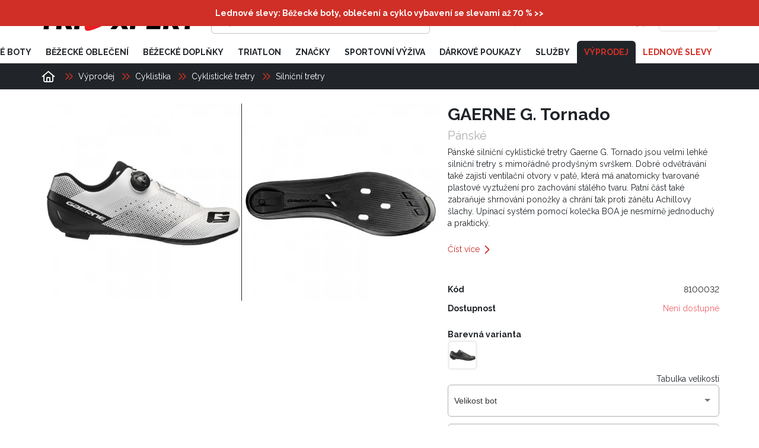

--- FILE ---
content_type: text/html; charset=utf-8
request_url: https://triexpert.cz/silnicni-cyklo-tretry-gaerne-g-tornado-p299
body_size: 28901
content:
<!DOCTYPE html><html lang="cs" dir="ltr"><head>
        <meta charset="utf-8">
        <base href="/">
        <meta name="viewport" content="width=device-width, initial-scale=1">
        <link rel="preconnect" href="https://fonts.googleapis.com">
        <link rel="preconnect" href="https://fonts.gstatic.com" crossorigin="">
        <style type="text/css">@font-face{font-family:'Raleway';font-style:italic;font-weight:900;font-display:swap;src:url(https://fonts.gstatic.com/l/font?kit=1Pt_g8zYS_SKggPNyCgSQamb1W0lwk4S4cHLDr4fJh1Zyc61YBlG&skey=bf44ee29381a37b0&v=v37) format('woff');unicode-range:U+0460-052F, U+1C80-1C8A, U+20B4, U+2DE0-2DFF, U+A640-A69F, U+FE2E-FE2F;}@font-face{font-family:'Raleway';font-style:italic;font-weight:900;font-display:swap;src:url(https://fonts.gstatic.com/l/font?kit=1Pt_g8zYS_SKggPNyCgSQamb1W0lwk4S4cHLDrcfJh1Zyc61YBlG&skey=bf44ee29381a37b0&v=v37) format('woff');unicode-range:U+0301, U+0400-045F, U+0490-0491, U+04B0-04B1, U+2116;}@font-face{font-family:'Raleway';font-style:italic;font-weight:900;font-display:swap;src:url(https://fonts.gstatic.com/l/font?kit=1Pt_g8zYS_SKggPNyCgSQamb1W0lwk4S4cHLDrwfJh1Zyc61YBlG&skey=bf44ee29381a37b0&v=v37) format('woff');unicode-range:U+0102-0103, U+0110-0111, U+0128-0129, U+0168-0169, U+01A0-01A1, U+01AF-01B0, U+0300-0301, U+0303-0304, U+0308-0309, U+0323, U+0329, U+1EA0-1EF9, U+20AB;}@font-face{font-family:'Raleway';font-style:italic;font-weight:900;font-display:swap;src:url(https://fonts.gstatic.com/l/font?kit=1Pt_g8zYS_SKggPNyCgSQamb1W0lwk4S4cHLDr0fJh1Zyc61YBlG&skey=bf44ee29381a37b0&v=v37) format('woff');unicode-range:U+0100-02BA, U+02BD-02C5, U+02C7-02CC, U+02CE-02D7, U+02DD-02FF, U+0304, U+0308, U+0329, U+1D00-1DBF, U+1E00-1E9F, U+1EF2-1EFF, U+2020, U+20A0-20AB, U+20AD-20C0, U+2113, U+2C60-2C7F, U+A720-A7FF;}@font-face{font-family:'Raleway';font-style:italic;font-weight:900;font-display:swap;src:url(https://fonts.gstatic.com/l/font?kit=1Pt_g8zYS_SKggPNyCgSQamb1W0lwk4S4cHLDrMfJh1Zyc61YA&skey=bf44ee29381a37b0&v=v37) format('woff');unicode-range:U+0000-00FF, U+0131, U+0152-0153, U+02BB-02BC, U+02C6, U+02DA, U+02DC, U+0304, U+0308, U+0329, U+2000-206F, U+20AC, U+2122, U+2191, U+2193, U+2212, U+2215, U+FEFF, U+FFFD;}@font-face{font-family:'Raleway';font-style:normal;font-weight:400;font-display:swap;src:url(https://fonts.gstatic.com/s/raleway/v37/1Ptug8zYS_SKggPNyCAIT4ttDfCmxA.woff2) format('woff2');unicode-range:U+0460-052F, U+1C80-1C8A, U+20B4, U+2DE0-2DFF, U+A640-A69F, U+FE2E-FE2F;}@font-face{font-family:'Raleway';font-style:normal;font-weight:400;font-display:swap;src:url(https://fonts.gstatic.com/s/raleway/v37/1Ptug8zYS_SKggPNyCkIT4ttDfCmxA.woff2) format('woff2');unicode-range:U+0301, U+0400-045F, U+0490-0491, U+04B0-04B1, U+2116;}@font-face{font-family:'Raleway';font-style:normal;font-weight:400;font-display:swap;src:url(https://fonts.gstatic.com/s/raleway/v37/1Ptug8zYS_SKggPNyCIIT4ttDfCmxA.woff2) format('woff2');unicode-range:U+0102-0103, U+0110-0111, U+0128-0129, U+0168-0169, U+01A0-01A1, U+01AF-01B0, U+0300-0301, U+0303-0304, U+0308-0309, U+0323, U+0329, U+1EA0-1EF9, U+20AB;}@font-face{font-family:'Raleway';font-style:normal;font-weight:400;font-display:swap;src:url(https://fonts.gstatic.com/s/raleway/v37/1Ptug8zYS_SKggPNyCMIT4ttDfCmxA.woff2) format('woff2');unicode-range:U+0100-02BA, U+02BD-02C5, U+02C7-02CC, U+02CE-02D7, U+02DD-02FF, U+0304, U+0308, U+0329, U+1D00-1DBF, U+1E00-1E9F, U+1EF2-1EFF, U+2020, U+20A0-20AB, U+20AD-20C0, U+2113, U+2C60-2C7F, U+A720-A7FF;}@font-face{font-family:'Raleway';font-style:normal;font-weight:400;font-display:swap;src:url(https://fonts.gstatic.com/s/raleway/v37/1Ptug8zYS_SKggPNyC0IT4ttDfA.woff2) format('woff2');unicode-range:U+0000-00FF, U+0131, U+0152-0153, U+02BB-02BC, U+02C6, U+02DA, U+02DC, U+0304, U+0308, U+0329, U+2000-206F, U+20AC, U+2122, U+2191, U+2193, U+2212, U+2215, U+FEFF, U+FFFD;}@font-face{font-family:'Raleway';font-style:normal;font-weight:700;font-display:swap;src:url(https://fonts.gstatic.com/s/raleway/v37/1Ptug8zYS_SKggPNyCAIT4ttDfCmxA.woff2) format('woff2');unicode-range:U+0460-052F, U+1C80-1C8A, U+20B4, U+2DE0-2DFF, U+A640-A69F, U+FE2E-FE2F;}@font-face{font-family:'Raleway';font-style:normal;font-weight:700;font-display:swap;src:url(https://fonts.gstatic.com/s/raleway/v37/1Ptug8zYS_SKggPNyCkIT4ttDfCmxA.woff2) format('woff2');unicode-range:U+0301, U+0400-045F, U+0490-0491, U+04B0-04B1, U+2116;}@font-face{font-family:'Raleway';font-style:normal;font-weight:700;font-display:swap;src:url(https://fonts.gstatic.com/s/raleway/v37/1Ptug8zYS_SKggPNyCIIT4ttDfCmxA.woff2) format('woff2');unicode-range:U+0102-0103, U+0110-0111, U+0128-0129, U+0168-0169, U+01A0-01A1, U+01AF-01B0, U+0300-0301, U+0303-0304, U+0308-0309, U+0323, U+0329, U+1EA0-1EF9, U+20AB;}@font-face{font-family:'Raleway';font-style:normal;font-weight:700;font-display:swap;src:url(https://fonts.gstatic.com/s/raleway/v37/1Ptug8zYS_SKggPNyCMIT4ttDfCmxA.woff2) format('woff2');unicode-range:U+0100-02BA, U+02BD-02C5, U+02C7-02CC, U+02CE-02D7, U+02DD-02FF, U+0304, U+0308, U+0329, U+1D00-1DBF, U+1E00-1E9F, U+1EF2-1EFF, U+2020, U+20A0-20AB, U+20AD-20C0, U+2113, U+2C60-2C7F, U+A720-A7FF;}@font-face{font-family:'Raleway';font-style:normal;font-weight:700;font-display:swap;src:url(https://fonts.gstatic.com/s/raleway/v37/1Ptug8zYS_SKggPNyC0IT4ttDfA.woff2) format('woff2');unicode-range:U+0000-00FF, U+0131, U+0152-0153, U+02BB-02BC, U+02C6, U+02DA, U+02DC, U+0304, U+0308, U+0329, U+2000-206F, U+20AC, U+2122, U+2191, U+2193, U+2212, U+2215, U+FEFF, U+FFFD;}@font-face{font-family:'Raleway';font-style:normal;font-weight:900;font-display:swap;src:url(https://fonts.gstatic.com/s/raleway/v37/1Ptug8zYS_SKggPNyCAIT4ttDfCmxA.woff2) format('woff2');unicode-range:U+0460-052F, U+1C80-1C8A, U+20B4, U+2DE0-2DFF, U+A640-A69F, U+FE2E-FE2F;}@font-face{font-family:'Raleway';font-style:normal;font-weight:900;font-display:swap;src:url(https://fonts.gstatic.com/s/raleway/v37/1Ptug8zYS_SKggPNyCkIT4ttDfCmxA.woff2) format('woff2');unicode-range:U+0301, U+0400-045F, U+0490-0491, U+04B0-04B1, U+2116;}@font-face{font-family:'Raleway';font-style:normal;font-weight:900;font-display:swap;src:url(https://fonts.gstatic.com/s/raleway/v37/1Ptug8zYS_SKggPNyCIIT4ttDfCmxA.woff2) format('woff2');unicode-range:U+0102-0103, U+0110-0111, U+0128-0129, U+0168-0169, U+01A0-01A1, U+01AF-01B0, U+0300-0301, U+0303-0304, U+0308-0309, U+0323, U+0329, U+1EA0-1EF9, U+20AB;}@font-face{font-family:'Raleway';font-style:normal;font-weight:900;font-display:swap;src:url(https://fonts.gstatic.com/s/raleway/v37/1Ptug8zYS_SKggPNyCMIT4ttDfCmxA.woff2) format('woff2');unicode-range:U+0100-02BA, U+02BD-02C5, U+02C7-02CC, U+02CE-02D7, U+02DD-02FF, U+0304, U+0308, U+0329, U+1D00-1DBF, U+1E00-1E9F, U+1EF2-1EFF, U+2020, U+20A0-20AB, U+20AD-20C0, U+2113, U+2C60-2C7F, U+A720-A7FF;}@font-face{font-family:'Raleway';font-style:normal;font-weight:900;font-display:swap;src:url(https://fonts.gstatic.com/s/raleway/v37/1Ptug8zYS_SKggPNyC0IT4ttDfA.woff2) format('woff2');unicode-range:U+0000-00FF, U+0131, U+0152-0153, U+02BB-02BC, U+02C6, U+02DA, U+02DC, U+0304, U+0308, U+0329, U+2000-206F, U+20AC, U+2122, U+2191, U+2193, U+2212, U+2215, U+FEFF, U+FFFD;}</style>

        <link rel="icon" type="image/x-icon" href="/storage/favicon.ico">
        <!-- PLACEHOLDER_HEAD -->
    <style>:root{--fa-style-family-classic:"Font Awesome 6 Pro";--fa-font-regular:normal 400 1em/1 "Font Awesome 6 Pro"}@font-face{font-family:"Font Awesome 6 Pro";font-style:normal;font-weight:400;font-display:block;src:url(fa-regular-400.26b3e81479658eea.woff2) format("woff2"),url(fa-regular-400.5c26ffb66f9d65ef.ttf) format("truetype")}:root{--cc-font-family:-apple-system,BlinkMacSystemFont,"Segoe UI",Roboto,Helvetica,Arial,sans-serif,"Apple Color Emoji","Segoe UI Emoji","Segoe UI Symbol";--cc-modal-border-radius:.5rem;--cc-btn-border-radius:.4rem;--cc-modal-transition-duration:.25s;--cc-link-color:var(--cc-btn-primary-bg);--cc-modal-margin:1rem;--cc-z-index:2147483647;--cc-bg:#fff;--cc-primary-color:#2c2f31;--cc-secondary-color:#5e6266;--cc-btn-primary-bg:#30363c;--cc-btn-primary-color:#fff;--cc-btn-primary-border-color:var(--cc-btn-primary-bg);--cc-btn-primary-hover-bg:#000;--cc-btn-primary-hover-color:#fff;--cc-btn-primary-hover-border-color:var(--cc-btn-primary-hover-bg);--cc-btn-secondary-bg:#eaeff2;--cc-btn-secondary-color:var(--cc-primary-color);--cc-btn-secondary-border-color:var(--cc-btn-secondary-bg);--cc-btn-secondary-hover-bg:#d4dae0;--cc-btn-secondary-hover-color:#000;--cc-btn-secondary-hover-border-color:#d4dae0;--cc-separator-border-color:#f0f4f7;--cc-toggle-on-bg:var(--cc-btn-primary-bg);--cc-toggle-off-bg:#667481;--cc-toggle-on-knob-bg:#fff;--cc-toggle-off-knob-bg:var(--cc-toggle-on-knob-bg);--cc-toggle-enabled-icon-color:var(--cc-bg);--cc-toggle-disabled-icon-color:var(--cc-bg);--cc-toggle-readonly-bg:#d5dee2;--cc-toggle-readonly-knob-bg:#fff;--cc-toggle-readonly-knob-icon-color:var(--cc-toggle-readonly-bg);--cc-section-category-border:var(--cc-cookie-category-block-bg);--cc-cookie-category-block-bg:#f0f4f7;--cc-cookie-category-block-border:#f0f4f7;--cc-cookie-category-block-hover-bg:#e9eff4;--cc-cookie-category-block-hover-border:#e9eff4;--cc-cookie-category-expanded-block-bg:transparent;--cc-cookie-category-expanded-block-hover-bg:#dee4e9;--cc-overlay-bg:rgba(0,0,0,.65);--cc-webkit-scrollbar-bg:var(--cc-section-category-border);--cc-webkit-scrollbar-hover-bg:var(--cc-btn-primary-hover-bg);--cc-footer-bg:var(--cc-btn-secondary-bg);--cc-footer-color:var(--cc-secondary-color);--cc-footer-border-color:#e4eaed;--cc-pm-toggle-border-radius:4em}:root{--app-color-primary:#ff8204;--app-color-primary-lighter:#ff9b3c;--app-color-secondary:#ffffff;--app-color-secondary-lighter:#ffffff;--app-color-grey-dark:#333333;--app-color-grey:#c5c5c5;--app-color-grey-light:#f5f5f5;--app-color-dark:#000000;--app-color-light:#ffffff}:root{--app-color-primary:#ff8204;--app-color-primary-lighter:#ff9b3c;--app-color-secondary:#ffffff;--app-color-secondary-lighter:#ffffff;--app-color-grey-dark:#333333;--app-color-grey:#c5c5c5;--app-color-grey-light:#f5f5f5;--app-color-dark:#000000;--app-color-light:#ffffff}:root{--app-color-primary:#ff8204;--app-color-primary-lighter:#ff9b3c;--app-color-secondary:#ffffff;--app-color-secondary-lighter:#ffffff;--app-color-grey-dark:#333333;--app-color-grey:#c5c5c5;--app-color-grey-light:#f5f5f5;--app-color-dark:#000000;--app-color-light:#ffffff}:root{--app-color-primary:#ff8204;--app-color-primary-lighter:#ff9b3c;--app-color-secondary:#ffffff;--app-color-secondary-lighter:#ffffff;--app-color-grey-dark:#333333;--app-color-grey:#c5c5c5;--app-color-grey-light:#f5f5f5;--app-color-dark:#000000;--app-color-light:#ffffff}*{font-variant-numeric:lining-nums;-ms-font-feature-settings:"lnum" 1;-o-font-feature-settings:"lnum" 1;font-feature-settings:"lnum" 1}body{font-size:14px;line-height:20px;font-family:Raleway,sans-serif;color:var(--app-color-dark)}@media screen and (max-width: 599.9px){body{font-size:12px;line-height:14px}}:root{--app-color-primary:#ff8204;--app-color-primary-lighter:#ff9b3c;--app-color-secondary:#ffffff;--app-color-secondary-lighter:#ffffff;--app-color-grey-dark:#333333;--app-color-grey:#c5c5c5;--app-color-grey-light:#f5f5f5;--app-color-dark:#000000;--app-color-light:#ffffff}html,body{height:100%}body{margin:0}*{box-sizing:border-box}app-root{display:flex;flex-direction:column;align-items:center;min-height:100vh;background:#fff}:root{--app-color-primary:#ff8204;--app-color-primary-lighter:#ff9b3c;--app-color-secondary:#ffffff;--app-color-secondary-lighter:#ffffff;--app-color-grey-dark:#333333;--app-color-grey:#c5c5c5;--app-color-grey-light:#f5f5f5;--app-color-dark:#000000;--app-color-light:#ffffff}</style><link rel="stylesheet" href="styles.9570bf4fea016ca8.css" media="print" onload="this.media='all'"><noscript><link rel="stylesheet" href="styles.9570bf4fea016ca8.css"></noscript><title>GAERNE G. Tornado | TRIEXPERT</title><meta property="og:title" content="GAERNE G. Tornado | TRIEXPERT"><meta name="description" content="Pánské silniční cyklistické tretry Gaerne G. Tornado jsou velmi lehké silniční tretry s mimořádně prodyšným svrškem. Dobré odvětrávání také zajistí ventilační otvory v patě, která má anatomicky tvarované plastové vyztužení pro zachování stálého tvaru. Patní část také zabraňuje shrnování ponožky a chrání tak proti zánětu Achillovy šlachy. Upínací systém pomocí kolečka BOA je nesmírně jednoduchý a praktický. - GAERNE G. Tornado BÍLÁ 44"><meta property="og:description" content="Pánské silniční cyklistické tretry Gaerne G. Tornado jsou velmi lehké silniční tretry s mimořádně prodyšným svrškem. Dobré odvětrávání také zajistí ventilační otvory v patě, která má anatomicky tvarované plastové vyztužení pro zachování stálého tvaru. Patní část také zabraňuje shrnování ponožky a chrání tak proti zánětu Achillovy šlachy. Upínací systém pomocí kolečka BOA je nesmírně jednoduchý a praktický. - GAERNE G. Tornado BÍLÁ 44"><meta name="keywords" content="běžecké boty, běžecká speciálka, boty na běhání, kola, plavky, triatlon, cyklo prodejna, diagnostika došlapu běžecké oblečení, cyklistické trery, cyklistické oblečení, plavecké vybavení"><meta name="facebook-domain-verification" content="w4kqr6c8lxaxzaqufetnokfxsh04w5"><meta name="ahrefs-site-verification" content="32d02a1ce3825d3e07b092bfc54bf32364cd2e6200888f191a9371b9722ca694"><meta name="seznam-wmt" content="oGCQWB9MYzEQYggy3Co1C7XIvsPZk0CK"><meta property="og:locale" content="cs"><meta property="og:site_name" content="Triexpert"><link rel="canonical" href="http://triexpert.cz/silnicni-cyklo-tretry-gaerne-g-tornado-p299"><style ng-transition="serverApp">:root{--app-color-primary: #ff8204;--app-color-primary-lighter: #ff9b3c;--app-color-secondary: #ffffff;--app-color-secondary-lighter: #ffffff;--app-color-grey-dark: #333333;--app-color-grey: #c5c5c5;--app-color-grey-light: #f5f5f5;--app-color-dark: #000000;--app-color-light: #ffffff}app-header{background:var(--app-color-light);transition:all .3s cubic-bezier(.8,.2,.48,1);position:sticky;top:0;z-index:10}@media screen and (max-width: 1279.9px){app-header{position:static;top:0}}app-header #header-wrapper{position:relative}app-header #header-wrapper .app-header-primary{display:flex;padding-bottom:12px;padding-top:12px}@media screen and (max-width: 599.9px){app-header #header-wrapper .app-header-primary{padding-bottom:6px;padding-top:6px}app-header #header-wrapper .app-header-primary app-logo{display:none}}app-header #header-wrapper .app-header-primary app-search-input,app-header #header-wrapper .app-header-primary app-logo{margin-right:24px}app-header #header-wrapper .app-header-primary .mat-stroked-button{padding:0 12px}app-header #header-wrapper .app-header-secondary{display:flex;justify-content:space-between;align-items:end}app-header #header-wrapper .app-header-secondary app-logo{display:none}@media screen and (max-width: 1279.9px){app-header #header-wrapper .app-header-secondary{align-items:center}}@media screen and (max-width: 599.9px){app-header #header-wrapper .app-header-secondary app-logo{display:block}}app-header #header-wrapper .app-header-secondary app-logo{margin-right:24px;flex:1}app-header #header-wrapper .app-header-secondary app-logo h1{margin-bottom:0}app-header #header-wrapper #navigation{display:flex;align-items:center;font-weight:500;font-size:90%}app-header #header-wrapper #navigation app-user-icon{margin:0!important}app-header #header-wrapper #navigation .navigation-item{display:flex;justify-content:center;cursor:pointer;transition:color .3s cubic-bezier(.8,.2,.48,1)}app-header #header-wrapper #navigation .navigation-item.nav-item-with-divider:not(:last-of-type){border-right:solid 1px var(--app-color-grey);padding-right:12px}app-header #header-wrapper #navigation .navigation-item:hover{color:var(--app-color-primary)}app-header #header-wrapper #navigation .navigation-item .mat-icon.fa-chevron-down{display:flex;font-size:.6rem;width:auto;height:auto;position:relative;color:var(--app-color-primary);margin-left:3px}
</style><style ng-transition="serverApp">[_nghost-sc302]{display:block}</style><style ng-transition="serverApp">:root{--app-color-primary: #ff8204;--app-color-primary-lighter: #ff9b3c;--app-color-secondary: #ffffff;--app-color-secondary-lighter: #ffffff;--app-color-grey-dark: #333333;--app-color-grey: #c5c5c5;--app-color-grey-light: #f5f5f5;--app-color-dark: #000000;--app-color-light: #ffffff}app-search-input{flex-grow:1;display:flex;min-width:1px}@media screen and (max-width: 599.9px){app-search-input{margin-right:0!important}}app-search-input #header-search{width:100%;display:flex;align-items:center;border:solid 1px var(--app-color-grey);border-radius:6px;padding:0 12px;transition:all .3s cubic-bezier(.8,.2,.48,1)}app-search-input #header-search.focused{border-color:transparent;outline:2px solid var(--app-color-primary)}app-search-input #header-search input{border:none;height:100%;width:100%;outline:none;font-size:16px}app-search-input #header-search .mat-icon{width:auto}.search-menu-overlay{background:var(--app-color-light);box-shadow:#00000029 0 1px 4px;border-radius:6px;margin-top:6px}@media screen and (max-width: 599.9px){.search-menu-overlay{width:100vw!important;left:0!important}}.search-menu-overlay .search-results-wrapper{color:var(--app-color-grey-dark);left:0;width:100%;padding:12px}.search-menu-overlay .search-results-wrapper a{display:flex;width:100%;align-items:center;margin:6px 0}.search-menu-overlay .search-results-wrapper a:not(:last-of-type){border-bottom:solid 1px var(--app-color-grey-light)}.search-menu-overlay .search-results-wrapper a .primary-price{font-size:.875rem}.search-menu-overlay .search-results-wrapper a app-price .sale{display:flex;align-items:center;flex-direction:row-reverse}.search-menu-overlay .search-results-wrapper a app-price .sale .sale-percents{margin-right:6px}.search-menu-overlay .search-results-wrapper .responsive-image{height:60px;width:60px;flex-shrink:0}.search-menu-overlay .search-results-wrapper .title{display:flex;flex-direction:column;flex:auto;word-break:break-word}.search-menu-overlay .search-results-wrapper .categories-result-wrapper{width:100%;margin:-6px}@media screen and (max-width: 599.9px){.search-menu-overlay .search-results-wrapper .categories-result-wrapper{margin:0}}.search-menu-overlay .search-results-wrapper .categories-result-wrapper .categories{background-color:var(--app-color-grey-light);border-radius:6px;margin:6px;padding:12px;justify-content:center;align-items:center;display:flex}@media screen and (max-width: 599.9px){.search-menu-overlay .search-results-wrapper .categories-result-wrapper .categories{margin:0 0 12px}}.search-menu-overlay .search-results-wrapper .categories-result-wrapper .categories .category{display:flex;flex-direction:column-reverse;text-transform:uppercase}.search-menu-overlay .search-results-wrapper .categories-result-wrapper .categories .category a{justify-content:center}
</style><style ng-transition="serverApp">.mat-button .mat-button-focus-overlay,.mat-icon-button .mat-button-focus-overlay{opacity:0}.mat-button:hover:not(.mat-button-disabled) .mat-button-focus-overlay,.mat-stroked-button:hover:not(.mat-button-disabled) .mat-button-focus-overlay{opacity:.04}@media(hover: none){.mat-button:hover:not(.mat-button-disabled) .mat-button-focus-overlay,.mat-stroked-button:hover:not(.mat-button-disabled) .mat-button-focus-overlay{opacity:0}}.mat-button,.mat-icon-button,.mat-stroked-button,.mat-flat-button{box-sizing:border-box;position:relative;-webkit-user-select:none;user-select:none;cursor:pointer;outline:none;border:none;-webkit-tap-highlight-color:transparent;display:inline-block;white-space:nowrap;text-decoration:none;vertical-align:baseline;text-align:center;margin:0;min-width:64px;line-height:36px;padding:0 16px;border-radius:4px;overflow:visible}.mat-button::-moz-focus-inner,.mat-icon-button::-moz-focus-inner,.mat-stroked-button::-moz-focus-inner,.mat-flat-button::-moz-focus-inner{border:0}.mat-button.mat-button-disabled,.mat-icon-button.mat-button-disabled,.mat-stroked-button.mat-button-disabled,.mat-flat-button.mat-button-disabled{cursor:default}.mat-button.cdk-keyboard-focused .mat-button-focus-overlay,.mat-button.cdk-program-focused .mat-button-focus-overlay,.mat-icon-button.cdk-keyboard-focused .mat-button-focus-overlay,.mat-icon-button.cdk-program-focused .mat-button-focus-overlay,.mat-stroked-button.cdk-keyboard-focused .mat-button-focus-overlay,.mat-stroked-button.cdk-program-focused .mat-button-focus-overlay,.mat-flat-button.cdk-keyboard-focused .mat-button-focus-overlay,.mat-flat-button.cdk-program-focused .mat-button-focus-overlay{opacity:.12}.mat-button::-moz-focus-inner,.mat-icon-button::-moz-focus-inner,.mat-stroked-button::-moz-focus-inner,.mat-flat-button::-moz-focus-inner{border:0}.mat-raised-button{box-sizing:border-box;position:relative;-webkit-user-select:none;user-select:none;cursor:pointer;outline:none;border:none;-webkit-tap-highlight-color:transparent;display:inline-block;white-space:nowrap;text-decoration:none;vertical-align:baseline;text-align:center;margin:0;min-width:64px;line-height:36px;padding:0 16px;border-radius:4px;overflow:visible;transform:translate3d(0, 0, 0);transition:background 400ms cubic-bezier(0.25, 0.8, 0.25, 1),box-shadow 280ms cubic-bezier(0.4, 0, 0.2, 1)}.mat-raised-button::-moz-focus-inner{border:0}.mat-raised-button.mat-button-disabled{cursor:default}.mat-raised-button.cdk-keyboard-focused .mat-button-focus-overlay,.mat-raised-button.cdk-program-focused .mat-button-focus-overlay{opacity:.12}.mat-raised-button::-moz-focus-inner{border:0}._mat-animation-noopable.mat-raised-button{transition:none;animation:none}.mat-stroked-button{border:1px solid currentColor;padding:0 15px;line-height:34px}.mat-stroked-button .mat-button-ripple.mat-ripple,.mat-stroked-button .mat-button-focus-overlay{top:-1px;left:-1px;right:-1px;bottom:-1px}.mat-fab{box-sizing:border-box;position:relative;-webkit-user-select:none;user-select:none;cursor:pointer;outline:none;border:none;-webkit-tap-highlight-color:transparent;display:inline-block;white-space:nowrap;text-decoration:none;vertical-align:baseline;text-align:center;margin:0;min-width:64px;line-height:36px;padding:0 16px;border-radius:4px;overflow:visible;transform:translate3d(0, 0, 0);transition:background 400ms cubic-bezier(0.25, 0.8, 0.25, 1),box-shadow 280ms cubic-bezier(0.4, 0, 0.2, 1);min-width:0;border-radius:50%;width:56px;height:56px;padding:0;flex-shrink:0}.mat-fab::-moz-focus-inner{border:0}.mat-fab.mat-button-disabled{cursor:default}.mat-fab.cdk-keyboard-focused .mat-button-focus-overlay,.mat-fab.cdk-program-focused .mat-button-focus-overlay{opacity:.12}.mat-fab::-moz-focus-inner{border:0}._mat-animation-noopable.mat-fab{transition:none;animation:none}.mat-fab .mat-button-wrapper{padding:16px 0;display:inline-block;line-height:24px}.mat-mini-fab{box-sizing:border-box;position:relative;-webkit-user-select:none;user-select:none;cursor:pointer;outline:none;border:none;-webkit-tap-highlight-color:transparent;display:inline-block;white-space:nowrap;text-decoration:none;vertical-align:baseline;text-align:center;margin:0;min-width:64px;line-height:36px;padding:0 16px;border-radius:4px;overflow:visible;transform:translate3d(0, 0, 0);transition:background 400ms cubic-bezier(0.25, 0.8, 0.25, 1),box-shadow 280ms cubic-bezier(0.4, 0, 0.2, 1);min-width:0;border-radius:50%;width:40px;height:40px;padding:0;flex-shrink:0}.mat-mini-fab::-moz-focus-inner{border:0}.mat-mini-fab.mat-button-disabled{cursor:default}.mat-mini-fab.cdk-keyboard-focused .mat-button-focus-overlay,.mat-mini-fab.cdk-program-focused .mat-button-focus-overlay{opacity:.12}.mat-mini-fab::-moz-focus-inner{border:0}._mat-animation-noopable.mat-mini-fab{transition:none;animation:none}.mat-mini-fab .mat-button-wrapper{padding:8px 0;display:inline-block;line-height:24px}.mat-icon-button{padding:0;min-width:0;width:40px;height:40px;flex-shrink:0;line-height:40px;border-radius:50%}.mat-icon-button i,.mat-icon-button .mat-icon{line-height:24px}.mat-button-ripple.mat-ripple,.mat-button-focus-overlay{top:0;left:0;right:0;bottom:0;position:absolute;pointer-events:none;border-radius:inherit}.mat-button-ripple.mat-ripple:not(:empty){transform:translateZ(0)}.mat-button-focus-overlay{opacity:0;transition:opacity 200ms cubic-bezier(0.35, 0, 0.25, 1),background-color 200ms cubic-bezier(0.35, 0, 0.25, 1)}._mat-animation-noopable .mat-button-focus-overlay{transition:none}.mat-button-ripple-round{border-radius:50%;z-index:1}.mat-button .mat-button-wrapper>*,.mat-flat-button .mat-button-wrapper>*,.mat-stroked-button .mat-button-wrapper>*,.mat-raised-button .mat-button-wrapper>*,.mat-icon-button .mat-button-wrapper>*,.mat-fab .mat-button-wrapper>*,.mat-mini-fab .mat-button-wrapper>*{vertical-align:middle}.mat-form-field:not(.mat-form-field-appearance-legacy) .mat-form-field-prefix .mat-icon-button,.mat-form-field:not(.mat-form-field-appearance-legacy) .mat-form-field-suffix .mat-icon-button{display:inline-flex;justify-content:center;align-items:center;font-size:inherit;width:2.5em;height:2.5em}.cdk-high-contrast-active .mat-button,.cdk-high-contrast-active .mat-flat-button,.cdk-high-contrast-active .mat-raised-button,.cdk-high-contrast-active .mat-icon-button,.cdk-high-contrast-active .mat-fab,.cdk-high-contrast-active .mat-mini-fab{outline:solid 1px}.cdk-high-contrast-active .mat-button-base.cdk-keyboard-focused,.cdk-high-contrast-active .mat-button-base.cdk-program-focused{outline:solid 3px}
</style><style ng-transition="serverApp">.mat-icon{-webkit-user-select:none;user-select:none;background-repeat:no-repeat;display:inline-block;fill:currentColor;height:24px;width:24px}.mat-icon.mat-icon-inline{font-size:inherit;height:inherit;line-height:inherit;width:inherit}[dir=rtl] .mat-icon-rtl-mirror{transform:scale(-1, 1)}.mat-form-field:not(.mat-form-field-appearance-legacy) .mat-form-field-prefix .mat-icon,.mat-form-field:not(.mat-form-field-appearance-legacy) .mat-form-field-suffix .mat-icon{display:block}.mat-form-field:not(.mat-form-field-appearance-legacy) .mat-form-field-prefix .mat-icon-button .mat-icon,.mat-form-field:not(.mat-form-field-appearance-legacy) .mat-form-field-suffix .mat-icon-button .mat-icon{margin:auto}
</style><style ng-transition="serverApp">:root{--app-color-primary: #ff8204;--app-color-primary-lighter: #ff9b3c;--app-color-secondary: #ffffff;--app-color-secondary-lighter: #ffffff;--app-color-grey-dark: #333333;--app-color-grey: #c5c5c5;--app-color-grey-light: #f5f5f5;--app-color-dark: #000000;--app-color-light: #ffffff}body.menu-opened app-breadcrumbs{display:none}body.menu-opened app-menu-category app-breadcrumbs{display:block}body.scrolled app-header{box-shadow:0 2px 4px #0003}body.scrolled app-header app-menu .menu-items{transform:translateY(-6px)}body.scrolled app-header app-menu .menu-items .menu-item.active-root-category{border-radius:6px}app-burger-menu{display:none;margin-left:auto}@media screen and (max-width: 1279.9px){app-burger-menu{display:block}}app-menu{display:flex;flex-direction:column;flex:3}app-menu .menu-items{display:flex;align-items:center;font-weight:700;font-size:.875rem;line-height:1;text-transform:uppercase;transition:all .3s cubic-bezier(.8,.2,.48,1);justify-content:flex-end}app-menu .menu-items .menu-item{flex-shrink:0;height:100%;display:flex;align-items:center;transition:color .3s cubic-bezier(.8,.2,.48,1);text-transform:uppercase;padding:12px;cursor:pointer}app-menu .menu-items .menu-item:hover{color:var(--app-color-primary)}app-menu .menu-items .menu-item.active-category{color:var(--app-color-primary)}app-menu .menu-items .menu-item.highlight{color:var(--app-color-primary)}app-menu .menu-items .menu-item.active-root-category{color:var(--app-color-primary);background:var(--app-color-dark);border-radius:6px 6px 0 0}app-menu .subcategories{left:0;top:100%;width:100%;background:var(--app-color-dark);color:var(--app-color-light);position:absolute;padding:24px 0;text-transform:uppercase;z-index:999}app-menu .subcategories .subcategories-inner{display:inline-flex;flex-wrap:wrap;margin:-12px}app-menu .subcategories .subcategories-inner .subcategory-menu-item{margin:12px;transition:color .3s cubic-bezier(.8,.2,.48,1);cursor:pointer}app-menu .subcategories .subcategories-inner .subcategory-menu-item:hover{color:var(--app-color-primary)}.mobile-menu-overlay-backdrop{background:rgba(0,0,0,.8)}.mobile-menu-overlay{margin-top:40px;width:100%}.mobile-menu-overlay .close{position:absolute;top:-40px;right:0;cursor:pointer}.mobile-menu-overlay .close:after{content:"";height:40px;border-left:2px solid #fff;position:absolute;transform:rotate(45deg);right:20px}.mobile-menu-overlay .close:before{content:"";height:40px;border-left:2px solid #fff;position:absolute;transform:rotate(-45deg);right:20px}.mobile-menu-overlay .mobile-menu-items{display:flex;flex-direction:column;text-align:center;width:100%}.mobile-menu-overlay .mobile-menu-items .menu-item{font-size:1.5rem;font-weight:900;line-height:4rem;text-transform:uppercase;color:#fff;transition:.3s cubic-bezier(.8,.2,.48,1);cursor:pointer;width:100%}@media screen and (max-height: 600px){.mobile-menu-overlay .mobile-menu-items .menu-item{line-height:3rem}}.mobile-menu-overlay .mobile-menu-items .menu-item.active-root-category,.mobile-menu-overlay .mobile-menu-items .menu-item:hover{color:var(--app-color-primary)}
</style><style ng-transition="serverApp">mat-menu{display:none}.mat-menu-panel{min-width:112px;max-width:280px;overflow:auto;-webkit-overflow-scrolling:touch;max-height:calc(100vh - 48px);border-radius:4px;outline:0;min-height:64px}.mat-menu-panel.ng-animating{pointer-events:none}.cdk-high-contrast-active .mat-menu-panel{outline:solid 1px}.mat-menu-content:not(:empty){padding-top:8px;padding-bottom:8px}.mat-menu-item{-webkit-user-select:none;user-select:none;cursor:pointer;outline:none;border:none;-webkit-tap-highlight-color:transparent;white-space:nowrap;overflow:hidden;text-overflow:ellipsis;display:block;line-height:48px;height:48px;padding:0 16px;text-align:left;text-decoration:none;max-width:100%;position:relative}.mat-menu-item::-moz-focus-inner{border:0}.mat-menu-item[disabled]{cursor:default}[dir=rtl] .mat-menu-item{text-align:right}.mat-menu-item .mat-icon{margin-right:16px;vertical-align:middle}.mat-menu-item .mat-icon svg{vertical-align:top}[dir=rtl] .mat-menu-item .mat-icon{margin-left:16px;margin-right:0}.mat-menu-item[disabled]::before{display:block;position:absolute;content:"";top:0;left:0;bottom:0;right:0}.cdk-high-contrast-active .mat-menu-item{margin-top:1px}.cdk-high-contrast-active .mat-menu-item.cdk-program-focused,.cdk-high-contrast-active .mat-menu-item.cdk-keyboard-focused,.cdk-high-contrast-active .mat-menu-item-highlighted{outline:dotted 1px}.mat-menu-item-submenu-trigger{padding-right:32px}[dir=rtl] .mat-menu-item-submenu-trigger{padding-right:16px;padding-left:32px}.mat-menu-submenu-icon{position:absolute;top:50%;right:16px;transform:translateY(-50%);width:5px;height:10px;fill:currentColor}[dir=rtl] .mat-menu-submenu-icon{right:auto;left:16px;transform:translateY(-50%) scaleX(-1)}.cdk-high-contrast-active .mat-menu-submenu-icon{fill:CanvasText}button.mat-menu-item{width:100%}.mat-menu-item .mat-menu-ripple{top:0;left:0;right:0;bottom:0;position:absolute;pointer-events:none}
</style><style ng-transition="serverApp">[_ngcontent-sc293]:root{--app-color-primary: #ff8204;--app-color-primary-lighter: #ff9b3c;--app-color-secondary: #ffffff;--app-color-secondary-lighter: #ffffff;--app-color-grey-dark: #333333;--app-color-grey: #c5c5c5;--app-color-grey-light: #f5f5f5;--app-color-dark: #000000;--app-color-light: #ffffff}.burger-menu[_ngcontent-sc293]{width:24px;height:24px;cursor:pointer}.burger-menu[_ngcontent-sc293]   .burger-container[_ngcontent-sc293]{position:relative}.burger-menu[_ngcontent-sc293]   .burger-container[_ngcontent-sc293]   .burger-inner[_ngcontent-sc293]{position:absolute;width:22px;left:0;top:11px;border:1px solid var(--app-color-dark);transition:border-color .2s ease-in .2s}.burger-menu[_ngcontent-sc293]   .burger-container[_ngcontent-sc293]   .burger-inner[_ngcontent-sc293]:before{position:absolute;content:"";top:-6px;left:-1px;width:22px;border:1px solid var(--app-color-dark);transition:top .2s ease-in .3s,transform ease-in .2s}.burger-menu[_ngcontent-sc293]   .burger-container[_ngcontent-sc293]   .burger-inner[_ngcontent-sc293]:after{position:absolute;content:"";top:4px;left:-1px;width:22px;border:1px solid var(--app-color-dark);transition:top .2s ease-in .3s,transform ease-in .2s}.burger-menu.active[_ngcontent-sc293]   .burger-container[_ngcontent-sc293]   .burger-inner[_ngcontent-sc293]{display:none}</style><style ng-transition="serverApp">:root{--app-color-primary: #ff8204;--app-color-primary-lighter: #ff9b3c;--app-color-secondary: #ffffff;--app-color-secondary-lighter: #ffffff;--app-color-grey-dark: #333333;--app-color-grey: #c5c5c5;--app-color-grey-light: #f5f5f5;--app-color-dark: #000000;--app-color-light: #ffffff}@media screen and (max-width: 1279.9px){app-goods-detail h1{margin-bottom:24px}}app-goods-detail h2{color:var(--app-color-grey-dark)}app-goods-detail app-goods-detail-option .mat-form-field:last-of-type .mat-form-field-wrapper{padding-bottom:0}app-goods-detail app-input-quantity .mat-form-field{width:100%;text-align:center;font-size:1.1rem}app-goods-detail app-add-to-cart-button{margin:24px 0}app-goods-detail app-add-to-cart-button button{width:100%;padding:12px!important;font-size:1.25rem!important;font-weight:900!important}app-goods-detail app-add-to-cart-button button .mat-icon{font-size:1.25rem;margin-right:12px!important}app-goods-detail .goods-detail-desc{margin-bottom:24px}app-goods-detail .gallery{width:100%;align-items:center}app-goods-detail .goods-detail-images{display:inline-flex;flex-wrap:wrap;position:relative;max-width:871px;margin-left:auto}@media screen and (max-width: 1919.9px){app-goods-detail .goods-detail-images{max-width:671px}}@media screen and (max-width: 1279.9px){app-goods-detail .goods-detail-images{max-width:100%;margin:-12px}}app-goods-detail .goods-detail-images:after{content:"";position:absolute;bottom:0;left:0;height:2px;width:100%;background:#fff}app-goods-detail .goods-detail-images .goods-detail-image-wrapper{width:435px;height:435px;border-bottom:solid 1px var(--app-color-dark);display:flex;justify-content:center;align-items:center;padding:1px}@media screen and (max-width: 1919.9px){app-goods-detail .goods-detail-images .goods-detail-image-wrapper{width:335px;height:335px}}@media screen and (max-width: 1279.9px){app-goods-detail .goods-detail-images .goods-detail-image-wrapper{width:250px;height:250px;border:solid 1px var(--app-color-dark)!important;margin:12px}}@media screen and (max-width: 599.9px){app-goods-detail .goods-detail-images .goods-detail-image-wrapper{width:100%;height:200px;border:none!important;margin:12px}}app-goods-detail .goods-detail-images .goods-detail-image-wrapper:nth-of-type(odd):not(:only-child){border-right:solid 1px var(--app-color-dark)}@media screen and (max-width: 1279.9px){app-goods-detail .goods-detail-images .goods-detail-image-wrapper .responsive-image img{height:250px}}@media screen and (max-width: 959.9px){app-goods-detail .goods-detail-images .goods-detail-image-wrapper .responsive-image img{height:150px}}@media screen and (max-width: 959.9px){app-goods-detail .goods-detail-images .goods-detail-image-wrapper .responsive-image img{height:200px}}app-goods-detail .goods-detail-images .goods-detail-single-img{max-width:900px}app-goods-detail #goods-detail-description{background:var(--app-color-grey-light);padding:48px 0}app-goods-detail #goods-detail-description a{color:var(--app-color-primary);text-decoration:underline}app-goods-detail app-price{display:flex;width:100%;align-items:center;justify-content:center;font-size:1.4rem;line-height:1.3;text-align:center}app-goods-detail app-price:has(.sale){flex-direction:row-reverse;justify-content:space-between;align-items:start}app-goods-detail app-price .sale{display:flex;align-items:center}app-goods-detail app-price .sale .sale-percents{margin-left:12px;padding:6px 12px;font-size:1rem}
</style><meta property="og:image" content="/storage/variant/3630_bila_1.jpg"><style ng-transition="serverApp">:root{--app-color-primary: #ff8204;--app-color-primary-lighter: #ff9b3c;--app-color-secondary: #ffffff;--app-color-secondary-lighter: #ffffff;--app-color-grey-dark: #333333;--app-color-grey: #c5c5c5;--app-color-grey-light: #f5f5f5;--app-color-dark: #000000;--app-color-light: #ffffff}app-breadcrumbs{display:block;padding:12px 0;background:var(--app-color-dark);color:var(--app-color-light);width:100%}@media screen and (max-width: 599.9px){app-breadcrumbs{font-size:.7rem;padding:12px 0}}app-breadcrumbs .mat-icon{margin:0 3px;display:flex}@media screen and (max-width: 599.9px){app-breadcrumbs .mat-icon{font-size:.7rem;margin:0}}app-breadcrumbs .mat-icon.muted{font-size:1rem;color:var(--app-color-primary)}@media screen and (max-width: 599.9px){app-breadcrumbs .mat-icon.muted{font-size:.7rem;margin:0}}app-breadcrumbs a{color:var(--app-color-light);display:flex;align-items:center}
</style><style ng-transition="serverApp">:root{--app-color-primary: #ff8204;--app-color-primary-lighter: #ff9b3c;--app-color-secondary: #ffffff;--app-color-secondary-lighter: #ffffff;--app-color-grey-dark: #333333;--app-color-grey: #c5c5c5;--app-color-grey-light: #f5f5f5;--app-color-dark: #000000;--app-color-light: #ffffff}app-free-transportation-price-countdown{display:flex;align-items:center}.sidenav app-free-transportation-price-countdown{border-top:solid 1px var(--app-color-grey);margin-top:12px;padding-top:24px}.sidenav app-free-transportation-price-countdown .truck-icon{background:transparent;width:auto;height:auto;min-width:auto}.truck-icon{background:var(--app-color-grey-light);min-width:50px;height:50px;border-radius:100%;display:flex;justify-content:center;align-items:center;margin-right:12px}.truck-icon svg{width:32px}.progress-container{width:100%;border:solid 1px #b0b0b0;border-radius:6px;overflow:hidden;height:14px;position:relative;display:flex;align-items:center;margin-top:3px}.progress-container .progress-bar{height:calc(100% - 4px);border-radius:4px;background-color:var(--app-color-primary);transition:width 1s ease;margin:2px}
</style><style ng-transition="serverApp">:root{--app-color-primary: #ff8204;--app-color-primary-lighter: #ff9b3c;--app-color-secondary: #ffffff;--app-color-secondary-lighter: #ffffff;--app-color-grey-dark: #333333;--app-color-grey: #c5c5c5;--app-color-grey-light: #f5f5f5;--app-color-dark: #000000;--app-color-light: #ffffff}app-last-viewed-goods{margin:0 24px}app-last-viewed-goods app-goods-variant{max-width:calc(25% - 12px);min-width:calc(25% - 12px)}app-last-viewed-goods app-price:has(.sale){display:flex;flex-direction:column;align-items:center}
</style><style ng-transition="serverApp">:root{--app-color-primary: #ff8204;--app-color-primary-lighter: #ff9b3c;--app-color-secondary: #ffffff;--app-color-secondary-lighter: #ffffff;--app-color-grey-dark: #333333;--app-color-grey: #c5c5c5;--app-color-grey-light: #f5f5f5;--app-color-dark: #000000;--app-color-light: #ffffff}.goods-detail-option-value-text .mat-option-text{display:inline-block!important}.goods-detail-option-value{display:flex;flex-direction:row;justify-content:space-between}
</style><style ng-transition="serverApp">app-input-quantity .mat-form-field-appearance-fill .mat-form-field-flex{padding:0}app-input-quantity .mat-form-field-appearance-fill .mat-form-field-prefix,app-input-quantity .mat-form-field-appearance-fill .mat-form-field-suffix{align-self:center}
</style><style ng-transition="serverApp">@charset "UTF-8";:root{--app-color-primary: #ff8204;--app-color-primary-lighter: #ff9b3c;--app-color-secondary: #ffffff;--app-color-secondary-lighter: #ffffff;--app-color-grey-dark: #333333;--app-color-grey: #c5c5c5;--app-color-grey-light: #f5f5f5;--app-color-dark: #000000;--app-color-light: #ffffff}app-price{min-height:1.2rem}app-price .vat-text:not(:first-of-type):before,app-price .vat-text>span:not(:last-of-type):after{content:"\a0"}app-price .secondary-price{display:inline}app-price .sale-price{display:inline;text-decoration:line-through}app-price .sale-percents{background:var(--app-color-primary);padding:6px;border-radius:6px;color:var(--app-color-light);font-weight:900}app-price .formatted-price{font-size:.75rem;color:#b0b0b0}app-price .formatted-price .price{font-size:1rem;color:var(--app-color-dark)}
</style><style ng-transition="serverApp">.mat-form-field{display:inline-block;position:relative;text-align:left}[dir=rtl] .mat-form-field{text-align:right}.mat-form-field-wrapper{position:relative}.mat-form-field-flex{display:inline-flex;align-items:baseline;box-sizing:border-box;width:100%}.mat-form-field-prefix,.mat-form-field-suffix{white-space:nowrap;flex:none;position:relative}.mat-form-field-infix{display:block;position:relative;flex:auto;min-width:0;width:180px}.cdk-high-contrast-active .mat-form-field-infix{border-image:linear-gradient(transparent, transparent)}.mat-form-field-label-wrapper{position:absolute;left:0;box-sizing:content-box;width:100%;height:100%;overflow:hidden;pointer-events:none}[dir=rtl] .mat-form-field-label-wrapper{left:auto;right:0}.mat-form-field-label{position:absolute;left:0;font:inherit;pointer-events:none;width:100%;white-space:nowrap;text-overflow:ellipsis;overflow:hidden;transform-origin:0 0;transition:transform 400ms cubic-bezier(0.25, 0.8, 0.25, 1),color 400ms cubic-bezier(0.25, 0.8, 0.25, 1),width 400ms cubic-bezier(0.25, 0.8, 0.25, 1);display:none}[dir=rtl] .mat-form-field-label{transform-origin:100% 0;left:auto;right:0}.cdk-high-contrast-active .mat-form-field-disabled .mat-form-field-label{color:GrayText}.mat-form-field-empty.mat-form-field-label,.mat-form-field-can-float.mat-form-field-should-float .mat-form-field-label{display:block}.mat-form-field-autofill-control:-webkit-autofill+.mat-form-field-label-wrapper .mat-form-field-label{display:none}.mat-form-field-can-float .mat-form-field-autofill-control:-webkit-autofill+.mat-form-field-label-wrapper .mat-form-field-label{display:block;transition:none}.mat-input-server:focus+.mat-form-field-label-wrapper .mat-form-field-label,.mat-input-server[placeholder]:not(:placeholder-shown)+.mat-form-field-label-wrapper .mat-form-field-label{display:none}.mat-form-field-can-float .mat-input-server:focus+.mat-form-field-label-wrapper .mat-form-field-label,.mat-form-field-can-float .mat-input-server[placeholder]:not(:placeholder-shown)+.mat-form-field-label-wrapper .mat-form-field-label{display:block}.mat-form-field-label:not(.mat-form-field-empty){transition:none}.mat-form-field-underline{position:absolute;width:100%;pointer-events:none;transform:scale3d(1, 1.0001, 1)}.mat-form-field-ripple{position:absolute;left:0;width:100%;transform-origin:50%;transform:scaleX(0.5);opacity:0;transition:background-color 300ms cubic-bezier(0.55, 0, 0.55, 0.2)}.mat-form-field.mat-focused .mat-form-field-ripple,.mat-form-field.mat-form-field-invalid .mat-form-field-ripple{opacity:1;transform:none;transition:transform 300ms cubic-bezier(0.25, 0.8, 0.25, 1),opacity 100ms cubic-bezier(0.25, 0.8, 0.25, 1),background-color 300ms cubic-bezier(0.25, 0.8, 0.25, 1)}.mat-form-field-subscript-wrapper{position:absolute;box-sizing:border-box;width:100%;overflow:hidden}.mat-form-field-subscript-wrapper .mat-icon,.mat-form-field-label-wrapper .mat-icon{width:1em;height:1em;font-size:inherit;vertical-align:baseline}.mat-form-field-hint-wrapper{display:flex}.mat-form-field-hint-spacer{flex:1 0 1em}.mat-error{display:block}.mat-form-field-control-wrapper{position:relative}.mat-form-field-hint-end{order:1}.mat-form-field._mat-animation-noopable .mat-form-field-label,.mat-form-field._mat-animation-noopable .mat-form-field-ripple{transition:none}
</style><style ng-transition="serverApp">.mat-form-field-appearance-fill .mat-form-field-flex{border-radius:4px 4px 0 0;padding:.75em .75em 0 .75em}.cdk-high-contrast-active .mat-form-field-appearance-fill .mat-form-field-flex{outline:solid 1px}.cdk-high-contrast-active .mat-form-field-appearance-fill.mat-form-field-disabled .mat-form-field-flex{outline-color:GrayText}.cdk-high-contrast-active .mat-form-field-appearance-fill.mat-focused .mat-form-field-flex{outline:dashed 3px}.mat-form-field-appearance-fill .mat-form-field-underline::before{content:"";display:block;position:absolute;bottom:0;height:1px;width:100%}.mat-form-field-appearance-fill .mat-form-field-ripple{bottom:0;height:2px}.cdk-high-contrast-active .mat-form-field-appearance-fill .mat-form-field-ripple{height:0}.mat-form-field-appearance-fill:not(.mat-form-field-disabled) .mat-form-field-flex:hover~.mat-form-field-underline .mat-form-field-ripple{opacity:1;transform:none;transition:opacity 600ms cubic-bezier(0.25, 0.8, 0.25, 1)}.mat-form-field-appearance-fill._mat-animation-noopable:not(.mat-form-field-disabled) .mat-form-field-flex:hover~.mat-form-field-underline .mat-form-field-ripple{transition:none}.mat-form-field-appearance-fill .mat-form-field-subscript-wrapper{padding:0 1em}
</style><style ng-transition="serverApp">.mat-input-element{font:inherit;background:transparent;color:currentColor;border:none;outline:none;padding:0;margin:0;width:100%;max-width:100%;vertical-align:bottom;text-align:inherit;box-sizing:content-box}.mat-input-element:-moz-ui-invalid{box-shadow:none}.mat-input-element,.mat-input-element::-webkit-search-cancel-button,.mat-input-element::-webkit-search-decoration,.mat-input-element::-webkit-search-results-button,.mat-input-element::-webkit-search-results-decoration{-webkit-appearance:none}.mat-input-element::-webkit-contacts-auto-fill-button,.mat-input-element::-webkit-caps-lock-indicator,.mat-input-element:not([type=password])::-webkit-credentials-auto-fill-button{visibility:hidden}.mat-input-element[type=date],.mat-input-element[type=datetime],.mat-input-element[type=datetime-local],.mat-input-element[type=month],.mat-input-element[type=week],.mat-input-element[type=time]{line-height:1}.mat-input-element[type=date]::after,.mat-input-element[type=datetime]::after,.mat-input-element[type=datetime-local]::after,.mat-input-element[type=month]::after,.mat-input-element[type=week]::after,.mat-input-element[type=time]::after{content:" ";white-space:pre;width:1px}.mat-input-element::-webkit-inner-spin-button,.mat-input-element::-webkit-calendar-picker-indicator,.mat-input-element::-webkit-clear-button{font-size:.75em}.mat-input-element::placeholder{-webkit-user-select:none;user-select:none;transition:color 400ms 133.3333333333ms cubic-bezier(0.25, 0.8, 0.25, 1)}.mat-input-element::-moz-placeholder{-webkit-user-select:none;user-select:none;transition:color 400ms 133.3333333333ms cubic-bezier(0.25, 0.8, 0.25, 1)}.mat-input-element::-webkit-input-placeholder{-webkit-user-select:none;user-select:none;transition:color 400ms 133.3333333333ms cubic-bezier(0.25, 0.8, 0.25, 1)}.mat-input-element:-ms-input-placeholder{-webkit-user-select:none;user-select:none;transition:color 400ms 133.3333333333ms cubic-bezier(0.25, 0.8, 0.25, 1)}.mat-form-field-hide-placeholder .mat-input-element::placeholder{color:transparent !important;-webkit-text-fill-color:transparent;transition:none}.cdk-high-contrast-active .mat-form-field-hide-placeholder .mat-input-element::placeholder{opacity:0}.mat-form-field-hide-placeholder .mat-input-element::-moz-placeholder{color:transparent !important;-webkit-text-fill-color:transparent;transition:none}.cdk-high-contrast-active .mat-form-field-hide-placeholder .mat-input-element::-moz-placeholder{opacity:0}.mat-form-field-hide-placeholder .mat-input-element::-webkit-input-placeholder{color:transparent !important;-webkit-text-fill-color:transparent;transition:none}.cdk-high-contrast-active .mat-form-field-hide-placeholder .mat-input-element::-webkit-input-placeholder{opacity:0}.mat-form-field-hide-placeholder .mat-input-element:-ms-input-placeholder{color:transparent !important;-webkit-text-fill-color:transparent;transition:none}.cdk-high-contrast-active .mat-form-field-hide-placeholder .mat-input-element:-ms-input-placeholder{opacity:0}textarea.mat-input-element{resize:vertical;overflow:auto}textarea.mat-input-element.cdk-textarea-autosize{resize:none}textarea.mat-input-element{padding:2px 0;margin:-2px 0}select.mat-input-element{-moz-appearance:none;-webkit-appearance:none;position:relative;background-color:transparent;display:inline-flex;box-sizing:border-box;padding-top:1em;top:-1em;margin-bottom:-1em}select.mat-input-element::-moz-focus-inner{border:0}select.mat-input-element:not(:disabled){cursor:pointer}.mat-form-field-type-mat-native-select .mat-form-field-infix::after{content:"";width:0;height:0;border-left:5px solid transparent;border-right:5px solid transparent;border-top:5px solid;position:absolute;top:50%;right:0;margin-top:-2.5px;pointer-events:none}[dir=rtl] .mat-form-field-type-mat-native-select .mat-form-field-infix::after{right:auto;left:0}.mat-form-field-type-mat-native-select .mat-input-element{padding-right:15px}[dir=rtl] .mat-form-field-type-mat-native-select .mat-input-element{padding-right:0;padding-left:15px}.mat-form-field-type-mat-native-select .mat-form-field-label-wrapper{max-width:calc(100% - 10px)}.mat-form-field-type-mat-native-select.mat-form-field-appearance-outline .mat-form-field-infix::after{margin-top:-5px}.mat-form-field-type-mat-native-select.mat-form-field-appearance-fill .mat-form-field-infix::after{margin-top:-10px}
</style><style ng-transition="serverApp">.mat-form-field-appearance-legacy .mat-form-field-label{transform:perspective(100px)}.mat-form-field-appearance-legacy .mat-form-field-prefix .mat-icon,.mat-form-field-appearance-legacy .mat-form-field-suffix .mat-icon{width:1em}.mat-form-field-appearance-legacy .mat-form-field-prefix .mat-icon-button,.mat-form-field-appearance-legacy .mat-form-field-suffix .mat-icon-button{font:inherit;vertical-align:baseline}.mat-form-field-appearance-legacy .mat-form-field-prefix .mat-icon-button .mat-icon,.mat-form-field-appearance-legacy .mat-form-field-suffix .mat-icon-button .mat-icon{font-size:inherit}.mat-form-field-appearance-legacy .mat-form-field-underline{height:1px}.cdk-high-contrast-active .mat-form-field-appearance-legacy .mat-form-field-underline{height:0;border-top:solid 1px}.mat-form-field-appearance-legacy .mat-form-field-ripple{top:0;height:2px;overflow:hidden}.cdk-high-contrast-active .mat-form-field-appearance-legacy .mat-form-field-ripple{height:0;border-top:solid 2px}.mat-form-field-appearance-legacy.mat-form-field-disabled .mat-form-field-underline{background-position:0;background-color:transparent}.cdk-high-contrast-active .mat-form-field-appearance-legacy.mat-form-field-disabled .mat-form-field-underline{border-top-style:dotted;border-top-width:2px;border-top-color:GrayText}.mat-form-field-appearance-legacy.mat-form-field-invalid:not(.mat-focused) .mat-form-field-ripple{height:1px}
</style><style ng-transition="serverApp">.mat-form-field-appearance-outline .mat-form-field-wrapper{margin:.25em 0}.mat-form-field-appearance-outline .mat-form-field-flex{padding:0 .75em 0 .75em;margin-top:-0.25em;position:relative}.mat-form-field-appearance-outline .mat-form-field-prefix,.mat-form-field-appearance-outline .mat-form-field-suffix{top:.25em}.mat-form-field-appearance-outline .mat-form-field-outline{display:flex;position:absolute;top:.25em;left:0;right:0;bottom:0;pointer-events:none}.mat-form-field-appearance-outline .mat-form-field-outline-start,.mat-form-field-appearance-outline .mat-form-field-outline-end{border:1px solid currentColor;min-width:5px}.mat-form-field-appearance-outline .mat-form-field-outline-start{border-radius:5px 0 0 5px;border-right-style:none}[dir=rtl] .mat-form-field-appearance-outline .mat-form-field-outline-start{border-right-style:solid;border-left-style:none;border-radius:0 5px 5px 0}.mat-form-field-appearance-outline .mat-form-field-outline-end{border-radius:0 5px 5px 0;border-left-style:none;flex-grow:1}[dir=rtl] .mat-form-field-appearance-outline .mat-form-field-outline-end{border-left-style:solid;border-right-style:none;border-radius:5px 0 0 5px}.mat-form-field-appearance-outline .mat-form-field-outline-gap{border-radius:.000001px;border:1px solid currentColor;border-left-style:none;border-right-style:none}.mat-form-field-appearance-outline.mat-form-field-can-float.mat-form-field-should-float .mat-form-field-outline-gap{border-top-color:transparent}.mat-form-field-appearance-outline .mat-form-field-outline-thick{opacity:0}.mat-form-field-appearance-outline .mat-form-field-outline-thick .mat-form-field-outline-start,.mat-form-field-appearance-outline .mat-form-field-outline-thick .mat-form-field-outline-end,.mat-form-field-appearance-outline .mat-form-field-outline-thick .mat-form-field-outline-gap{border-width:2px}.mat-form-field-appearance-outline.mat-focused .mat-form-field-outline,.mat-form-field-appearance-outline.mat-form-field-invalid .mat-form-field-outline{opacity:0;transition:opacity 100ms cubic-bezier(0.25, 0.8, 0.25, 1)}.mat-form-field-appearance-outline.mat-focused .mat-form-field-outline-thick,.mat-form-field-appearance-outline.mat-form-field-invalid .mat-form-field-outline-thick{opacity:1}.cdk-high-contrast-active .mat-form-field-appearance-outline.mat-focused .mat-form-field-outline-thick{border:3px dashed}.mat-form-field-appearance-outline:not(.mat-form-field-disabled) .mat-form-field-flex:hover .mat-form-field-outline{opacity:0;transition:opacity 600ms cubic-bezier(0.25, 0.8, 0.25, 1)}.mat-form-field-appearance-outline:not(.mat-form-field-disabled) .mat-form-field-flex:hover .mat-form-field-outline-thick{opacity:1}.mat-form-field-appearance-outline .mat-form-field-subscript-wrapper{padding:0 1em}.cdk-high-contrast-active .mat-form-field-appearance-outline.mat-form-field-disabled .mat-form-field-outline{color:GrayText}.mat-form-field-appearance-outline._mat-animation-noopable:not(.mat-form-field-disabled) .mat-form-field-flex:hover~.mat-form-field-outline,.mat-form-field-appearance-outline._mat-animation-noopable .mat-form-field-outline,.mat-form-field-appearance-outline._mat-animation-noopable .mat-form-field-outline-start,.mat-form-field-appearance-outline._mat-animation-noopable .mat-form-field-outline-end,.mat-form-field-appearance-outline._mat-animation-noopable .mat-form-field-outline-gap{transition:none}
</style><style ng-transition="serverApp">.mat-form-field-appearance-standard .mat-form-field-flex{padding-top:.75em}.mat-form-field-appearance-standard .mat-form-field-underline{height:1px}.cdk-high-contrast-active .mat-form-field-appearance-standard .mat-form-field-underline{height:0;border-top:solid 1px}.mat-form-field-appearance-standard .mat-form-field-ripple{bottom:0;height:2px}.cdk-high-contrast-active .mat-form-field-appearance-standard .mat-form-field-ripple{height:0;border-top:solid 2px}.mat-form-field-appearance-standard.mat-form-field-disabled .mat-form-field-underline{background-position:0;background-color:transparent}.cdk-high-contrast-active .mat-form-field-appearance-standard.mat-form-field-disabled .mat-form-field-underline{border-top-style:dotted;border-top-width:2px}.mat-form-field-appearance-standard:not(.mat-form-field-disabled) .mat-form-field-flex:hover~.mat-form-field-underline .mat-form-field-ripple{opacity:1;transform:none;transition:opacity 600ms cubic-bezier(0.25, 0.8, 0.25, 1)}.mat-form-field-appearance-standard._mat-animation-noopable:not(.mat-form-field-disabled) .mat-form-field-flex:hover~.mat-form-field-underline .mat-form-field-ripple{transition:none}
</style><style ng-transition="serverApp">.mat-select{display:inline-block;width:100%;outline:none}.mat-select-trigger{display:inline-flex;align-items:center;cursor:pointer;position:relative;box-sizing:border-box;width:100%}.mat-select-disabled .mat-select-trigger{-webkit-user-select:none;user-select:none;cursor:default}.mat-select-value{width:100%;overflow:hidden;text-overflow:ellipsis;white-space:nowrap}.mat-select-value-text{white-space:nowrap;overflow:hidden;text-overflow:ellipsis}.mat-select-arrow-wrapper{height:16px;flex-shrink:0;display:inline-flex;align-items:center}.mat-form-field-appearance-fill .mat-select-arrow-wrapper{transform:translateY(-50%)}.mat-form-field-appearance-outline .mat-select-arrow-wrapper{transform:translateY(-25%)}.mat-form-field-appearance-standard.mat-form-field-has-label .mat-select:not(.mat-select-empty) .mat-select-arrow-wrapper{transform:translateY(-50%)}.mat-form-field-appearance-standard .mat-select.mat-select-empty .mat-select-arrow-wrapper{transition:transform 400ms cubic-bezier(0.25, 0.8, 0.25, 1)}._mat-animation-noopable.mat-form-field-appearance-standard .mat-select.mat-select-empty .mat-select-arrow-wrapper{transition:none}.mat-select-arrow{width:0;height:0;border-left:5px solid transparent;border-right:5px solid transparent;border-top:5px solid;margin:0 4px}.mat-form-field.mat-focused .mat-select-arrow{transform:translateX(0)}.mat-select-panel-wrap{flex-basis:100%}.mat-select-panel{min-width:112px;max-width:280px;overflow:auto;-webkit-overflow-scrolling:touch;padding-top:0;padding-bottom:0;max-height:256px;min-width:100%;border-radius:4px;outline:0}.cdk-high-contrast-active .mat-select-panel{outline:solid 1px}.mat-select-panel .mat-optgroup-label,.mat-select-panel .mat-option{font-size:inherit;line-height:3em;height:3em}.mat-form-field-type-mat-select:not(.mat-form-field-disabled) .mat-form-field-flex{cursor:pointer}.mat-form-field-type-mat-select .mat-form-field-label{width:calc(100% - 18px)}.mat-select-placeholder{transition:color 400ms 133.3333333333ms cubic-bezier(0.25, 0.8, 0.25, 1)}._mat-animation-noopable .mat-select-placeholder{transition:none}.mat-form-field-hide-placeholder .mat-select-placeholder{color:transparent;-webkit-text-fill-color:transparent;transition:none;display:block}.mat-select-min-line:empty::before{content:" ";white-space:pre;width:1px;display:inline-block;visibility:hidden}
</style><style ng-transition="serverApp">app-footer{display:block;margin-top:auto}
</style><style class="flex-layout-ssr">@media all {.flex-layout-0 {-webkit-flex-direction:row;box-sizing:border-box;display:flex;flex-direction:row;}.flex-layout-1 {margin-right:12px;}.flex-layout-2 {margin-right:12px;-webkit-flex-direction:row;box-sizing:border-box;display:flex;flex-direction:row;-webkit-align-content:center;-webkit-align-items:center;-webkit-justify-content:center;align-content:center;align-items:center;justify-content:center;}.flex-layout-4 {display:initial;margin-right:12px;}.flex-layout-5 {display:initial;}.flex-layout-6 {-webkit-flex-direction:row;box-sizing:border-box;display:flex;flex-direction:row;-webkit-align-content:center;-webkit-align-items:center;-webkit-justify-content:flex-start;align-content:center;align-items:center;justify-content:flex-start;}.flex-layout-7 {display:initial;}.flex-layout-8 {display:initial;}.flex-layout-9 {-webkit-flex-direction:row;box-sizing:border-box;display:flex;flex-direction:row;-webkit-align-content:center;-webkit-align-items:center;-webkit-justify-content:flex-start;align-content:center;align-items:center;justify-content:flex-start;}.flex-layout-10 {display:none;}.flex-layout-11 {display:initial;}.flex-layout-12 {display:initial;}.flex-layout-13 {display:initial;}.flex-layout-14 {-webkit-flex-direction:row;box-sizing:border-box;display:flex;flex-direction:row;-webkit-align-content:flex-start;-webkit-align-items:flex-start;-webkit-justify-content:space-between;align-content:flex-start;align-items:flex-start;justify-content:space-between;}.flex-layout-15 {margin-right:12px;-webkit-flex-direction:column;box-sizing:border-box;display:flex;flex-direction:column;-webkit-flex:1 1 100%;flex:1 1 100%;max-width:60%;}.flex-layout-16 {-webkit-flex:1 1 100%;box-sizing:border-box;flex:1 1 100%;max-width:40%;}.flex-layout-17 {-webkit-flex-direction:row;box-sizing:border-box;display:flex;flex-direction:row;-webkit-align-content:center;-webkit-align-items:center;-webkit-justify-content:flex-start;align-content:center;align-items:center;justify-content:flex-start;}.flex-layout-18 {margin-right:6px;}.flex-layout-20 {-webkit-flex-direction:column;box-sizing:border-box;display:flex;flex-direction:column;}.flex-layout-22 {-webkit-flex-direction:row;box-sizing:border-box;display:flex;flex-direction:row;}.flex-layout-23 {margin-right:12px;-webkit-flex:1 1 100%;box-sizing:border-box;flex:1 1 100%;max-width:50%;}.flex-layout-24 {-webkit-flex:1 1 100%;box-sizing:border-box;flex:1 1 100%;max-width:50%;}.flex-layout-25 {-webkit-flex-direction:row;box-sizing:border-box;display:flex;flex-direction:row;-webkit-align-content:center;-webkit-align-items:center;-webkit-justify-content:space-between;align-content:center;align-items:center;justify-content:space-between;margin-bottom:12px;}.flex-layout-26 {margin-right:12px;}.flex-layout-28 {-webkit-flex-direction:column;box-sizing:border-box;display:flex;flex-direction:column;}.flex-layout-29 {-webkit-flex-direction:row;box-sizing:border-box;display:flex;flex-direction:row;-webkit-align-content:center;-webkit-align-items:center;-webkit-justify-content:space-between;align-content:center;align-items:center;justify-content:space-between;}.flex-layout-30 {margin-right:12px;}.flex-layout-32 {margin-bottom:12px;}.flex-layout-33 {margin-bottom:12px;}.flex-layout-34 {margin-bottom:12px;}.flex-layout-35 {margin-bottom:12px;}.flex-layout-36 {margin-bottom:12px;}.flex-layout-37 {-webkit-flex-direction:row;box-sizing:border-box;display:flex;flex-direction:row;}.flex-layout-38 {margin-right:4px;}.flex-layout-39 {margin-right:4px;}.flex-layout-40 {margin-right:4px;}.flex-layout-41 {margin-right:4px;}.flex-layout-42 {margin-right:4px;}.flex-layout-43 {margin-right:4px;}.flex-layout-44 {margin-right:4px;}.flex-layout-45 {margin-right:4px;}}@media screen and (min-width: 600px) {.flex-layout-0 {-webkit-flex-direction:row;flex-direction:row;}.flex-layout-2 {-webkit-flex-direction:row;flex-direction:row;}.flex-layout-6 {-webkit-flex-direction:row;flex-direction:row;}.flex-layout-9 {-webkit-flex-direction:row;flex-direction:row;}.flex-layout-14 {-webkit-flex-direction:row;flex-direction:row;}.flex-layout-15 {-webkit-flex-direction:row;flex-direction:row;}.flex-layout-17 {-webkit-flex-direction:row;flex-direction:row;}.flex-layout-20 {-webkit-flex-direction:row;flex-direction:row;}.flex-layout-25 {-webkit-flex-direction:row;flex-direction:row;}.flex-layout-22 {-webkit-flex-direction:row;flex-direction:row;}.flex-layout-28 {-webkit-flex-direction:row;flex-direction:row;}.flex-layout-29 {-webkit-flex-direction:row;flex-direction:row;}.flex-layout-37 {-webkit-flex-direction:row;flex-direction:row;}}@media screen and (min-width: 960px) {.flex-layout-11 {display:none;}.flex-layout-12 {display:none;}}@media screen and (min-width: 1280px) {}@media screen and (min-width: 1920px) {}@media screen and (min-width: 1920px) and (max-width: 4999.98px) {}@media screen and (max-width: 1919.98px) {}@media screen and (min-width: 1280px) and (max-width: 1919.98px) {}@media screen and (max-width: 1279.98px) {.flex-layout-13 {display:none;}.flex-layout-14 {-webkit-flex-direction:column;box-sizing:border-box;display:flex;flex-direction:column;}.flex-layout-15 {-webkit-flex:1 1 100%;box-sizing:border-box;flex:1 1 100%;max-height:100%;-webkit-order:2;order:2;}.flex-layout-16 {-webkit-flex:1 1 100%;box-sizing:border-box;flex:1 1 100%;max-height:100%;-webkit-order:1;order:1;}.flex-layout-22 {-webkit-flex-direction:column;box-sizing:border-box;display:flex;flex-direction:column;}}@media screen and (min-width: 960px) and (max-width: 1279.98px) {}@media screen and (max-width: 959.98px) {.flex-layout-4 {display:none;}.flex-layout-7 {display:none;}.flex-layout-8 {display:none;}.flex-layout-10 {display:initial;}}@media screen and (min-width: 600px) and (max-width: 959.98px) {}@media screen and (max-width: 599.98px) {.flex-layout-5 {display:none;}}@media screen and (min-width: 0px) and (max-width: 599.98px) {}</style></head>
    <body>
        <!-- PLACEHOLDER_BODY -->
        <app-root ng-version="14.3.0" ng-server-context="other"><!----><app-header><div id="header-wrapper"><div class="app-header-primary container"><app-logo _nghost-sc302=""><a _ngcontent-sc302="" routerlink="/" href="/"><img _ngcontent-sc302="" class="logo" alt="Triexpert" title="Triexpert" width="265" height="40" loading="lazy" fetchpriority="auto" ng-img="true" src="/storage/2023-12/180/Triexpert_logo_450px.png"></a></app-logo><app-search-input><div id="header-search"><mat-icon role="img" fonticon="fa-magnifying-glass" class="mat-icon notranslate margin-right-half far fa-magnifying-glass mat-icon-no-color" aria-hidden="true" data-mat-icon-type="font" data-mat-icon-name="fa-magnifying-glass"></mat-icon><input placeholder="Hledat" value="" class="ng-untouched ng-pristine ng-valid"><!----></div><!----></app-search-input><nav id="navigation" fxlayout="" fxlayoutgap="12px" class="flex-layout-0"><div aria-haspopup="true" fxhide.lt-md="" class="mat-menu-trigger navigation-item nav-item-with-divider ng-star-inserted flex-layout-4"><span>Česká republika</span><mat-icon role="img" fonticon="fa-chevron-down" class="mat-icon notranslate far fa-chevron-down mat-icon-no-color" aria-hidden="true" data-mat-icon-type="font" data-mat-icon-name="fa-chevron-down"></mat-icon></div><!----><!----><!----><!----><app-user-icon class="navigation-item flex-layout-1"><!----><div fxlayout="" fxlayoutalign="start center" class="ng-star-inserted flex-layout-6"><button fxhide.lt-md="" mat-icon-button="" aria-label="Přihlásit se" class="mat-focus-indicator mat-icon-button mat-button-base _mat-animation-noopable flex-layout-7"><span class="mat-button-wrapper"><mat-icon role="img" fonticon="fa-user-circle" class="mat-icon notranslate far fa-user-circle mat-icon-no-color" aria-hidden="true" data-mat-icon-type="font" data-mat-icon-name="fa-user-circle"></mat-icon></span><span matripple="" class="mat-ripple mat-button-ripple mat-button-ripple-round"></span><span class="mat-button-focus-overlay"></span></button><span fxhide.lt-md="" class="margin-right flex-layout-8"><span>Přihlásit</span> / <span>Registrovat</span></span></div><!----><button fxshow.lt-md="" fxhide="" mat-icon-button="" class="mat-focus-indicator mat-icon-button mat-button-base _mat-animation-noopable ng-star-inserted flex-layout-10"><span class="mat-button-wrapper"><div aria-haspopup="true" fxlayout="" fxlayoutalign="start center" class="mat-menu-trigger flex-layout-9"><button mat-icon-button="" aria-label="Přihlásit se" class="mat-focus-indicator mat-icon-button mat-button-base _mat-animation-noopable"><span class="mat-button-wrapper"><mat-icon role="img" fonticon="fa-user-circle" class="mat-icon notranslate far fa-user-circle mat-icon-no-color" aria-hidden="true" data-mat-icon-type="font" data-mat-icon-name="fa-user-circle"></mat-icon></span><span matripple="" class="mat-ripple mat-button-ripple mat-button-ripple-round"></span><span class="mat-button-focus-overlay"></span></button></div><!----></span><span matripple="" class="mat-ripple mat-button-ripple mat-button-ripple-round"></span><span class="mat-button-focus-overlay"></span></button><!----><mat-menu xposition="before" class="ng-tns-c95-3"><!----></mat-menu><mat-menu xposition="before" class="ng-tns-c95-4"><!----></mat-menu></app-user-icon><div fxlayout="" fxlayoutalign="center center" fxlayoutgap="6px" class="navigation-item flex-layout-2"><a mat-icon-button="" class="mat-focus-indicator mat-icon-button mat-button-base _mat-animation-noopable flex-layout-3" aria-disabled="false"><span class="mat-button-wrapper"><mat-icon role="img" fonticon="fa-cart-shopping" matbadgecolor="primary" class="mat-icon notranslate mat-badge far fa-cart-shopping mat-badge-primary mat-icon-no-color mat-badge-overlap mat-badge-above mat-badge-after mat-badge-medium mat-badge-hidden" aria-hidden="true" data-mat-icon-type="font" data-mat-icon-name="fa-cart-shopping"><span id="mat-badge-content-570208" aria-hidden="true" class="mat-badge-content _mat-animation-noopable mat-badge-active">0</span></mat-icon></span><span matripple="" class="mat-ripple mat-button-ripple mat-button-ripple-round"></span><span class="mat-button-focus-overlay"></span></a><!----></div><a mat-stroked-button="" fxhide.lt-sm="" class="mat-focus-indicator text-bold text-uppercase mat-stroked-button mat-button-base _mat-animation-noopable ng-star-inserted flex-layout-5" aria-disabled="false" href="/p/prodejny"><span class="mat-button-wrapper">Prodejny</span><span matripple="" class="mat-ripple mat-button-ripple"></span><span class="mat-button-focus-overlay"></span></a><!----></nav></div><div class="app-header-secondary container"><app-logo _nghost-sc302=""><a _ngcontent-sc302="" routerlink="/" href="/"><img _ngcontent-sc302="" class="logo" alt="Triexpert" title="Triexpert" width="265" height="40" loading="lazy" fetchpriority="auto" ng-img="true" src="/storage/2023-12/180/Triexpert_logo_450px.png"></a></app-logo><app-menu><div fxhide.lt-lg="" class="menu-items flex-layout-13"><a class="menu-item ng-star-inserted" href="/bezecke-boty"> Běžecké boty </a><a class="menu-item ng-star-inserted" href="/bezecke-obleceni"> Běžecké oblečení </a><a class="menu-item ng-star-inserted" href="/bezecke-doplnky"> Běžecké doplňky </a><a class="menu-item ng-star-inserted" href="/triatlon"> Triatlon </a><a class="menu-item ng-star-inserted" href="/brands"> Značky </a><a class="menu-item ng-star-inserted" href="/vyziva"> Sportovní výživa </a><a class="menu-item ng-star-inserted" href="/darkove-poukazy"> Dárkové poukazy </a><a class="menu-item ng-star-inserted" href="/sluzby"> Služby </a><a class="menu-item highlight ng-star-inserted active-root-category" href="/vyprodej"> Výprodej </a><a class="menu-item highlight ng-star-inserted" href="/lednove-slevy"> Lednové slevy </a><!----><!----></div><app-burger-menu cdkoverlayorigin="" _nghost-sc293=""><div _ngcontent-sc293="" class="burger-menu"><div _ngcontent-sc293="" class="burger-container"><div _ngcontent-sc293="" class="burger-inner"></div></div></div></app-burger-menu><!----><!----></app-menu></div></div><mat-menu xposition="before" class="ng-tns-c95-0"><!----></mat-menu><mat-menu xposition="before" class="ng-tns-c95-1"><!----></mat-menu><mat-menu xposition="before" class="ng-tns-c95-2"><!----></mat-menu></app-header><main><router-outlet></router-outlet><app-goods-detail class="ng-star-inserted"><app-breadcrumbs class="ng-star-inserted"><div fxlayout="" fxlayoutgap="4px" class="container flex-layout-37"><a href="/" class="ng-star-inserted flex-layout-38"><mat-icon role="img" class="mat-icon notranslate far fa-house mat-icon-no-color ng-star-inserted" aria-hidden="true" data-mat-icon-type="font" data-mat-icon-name="fa-house"></mat-icon><!----><!----><!----></a><!----><!----><mat-icon role="img" fonticon="fa-angle-double-right" class="mat-icon notranslate muted far fa-angle-double-right mat-icon-no-color ng-star-inserted flex-layout-39" aria-hidden="true" data-mat-icon-type="font" data-mat-icon-name="fa-angle-double-right"></mat-icon><!----><!----><a href="/vyprodej" class="ng-star-inserted flex-layout-40"><!----><span class="ng-star-inserted">Výprodej</span><!----><!----></a><!----><!----><mat-icon role="img" fonticon="fa-angle-double-right" class="mat-icon notranslate muted far fa-angle-double-right mat-icon-no-color ng-star-inserted flex-layout-41" aria-hidden="true" data-mat-icon-type="font" data-mat-icon-name="fa-angle-double-right"></mat-icon><!----><!----><a href="/cyklistika" class="ng-star-inserted flex-layout-42"><!----><span class="ng-star-inserted">Cyklistika</span><!----><!----></a><!----><!----><mat-icon role="img" fonticon="fa-angle-double-right" class="mat-icon notranslate muted far fa-angle-double-right mat-icon-no-color ng-star-inserted flex-layout-43" aria-hidden="true" data-mat-icon-type="font" data-mat-icon-name="fa-angle-double-right"></mat-icon><!----><!----><a href="/cyklisticke-tretry" class="ng-star-inserted flex-layout-44"><!----><span class="ng-star-inserted">Cyklistické tretry</span><!----><!----></a><!----><!----><mat-icon role="img" fonticon="fa-angle-double-right" class="mat-icon notranslate muted far fa-angle-double-right mat-icon-no-color ng-star-inserted flex-layout-45" aria-hidden="true" data-mat-icon-type="font" data-mat-icon-name="fa-angle-double-right"></mat-icon><!----><!----><a href="/silnicni-tretry" class="ng-star-inserted flex-layout-46"><!----><span class="ng-star-inserted">Silniční tretry</span><!----><!----></a><!----><!----><!----><!----><!----></div><!----></app-breadcrumbs><div class="page-container ng-star-inserted"><div fxlayout="" fxlayout.lt-lg="column" fxlayoutgap="" fxlayoutalign="space-between start" class="flex-layout-14"><div fxflexorder.lt-lg="2" fxflex="60%" fxflex.lt-lg="100%" fxlayout="column" class="gallery flex-layout-15"><div class="goods-detail-images"><div class="goods-detail-image-wrapper ng-star-inserted"><div class="responsive-image"><img alt="GAERNE G. Tornado" width="900" height="900" loading="lazy" fetchpriority="auto" ng-img="true" src="/900x900/storage/variant/3630_bila_1.jpg.webp" style="cursor:pointer;"></div></div><!----><!----><div class="goods-detail-image-wrapper ng-star-inserted"><div class="responsive-image"><img alt="GAERNE G. Tornado" width="900" height="900" loading="lazy" fetchpriority="auto" ng-img="true" src="/900x900/storage/variant/3630_bila_2.jpg.webp" style="cursor:pointer;"></div></div><!----><!----><!----><!----><!----><!----></div><!----></div><div fxflexorder.lt-lg="1" fxflex="40%" fxflex.lt-lg="100%" class="full-width flex-layout-16"><div class="margin-bottom-quadruple"><h1>GAERNE G. Tornado</h1><h3 class="text-muted ng-star-inserted">Pánské</h3><!----><div class="goods-detail-desc ng-star-inserted"><p>Pánské silniční cyklistické tretry Gaerne G. Tornado jsou velmi lehké silniční tretry s mimořádně prodyšným svrškem. Dobré odvětrávání také zajistí ventilační otvory v patě, která má anatomicky tvarované plastové vyztužení pro zachování stálého tvaru. Patní část také zabraňuje shrnování ponožky a chrání tak proti zánětu Achillovy šlachy. Upínací systém pomocí kolečka BOA je nesmírně jednoduchý a praktický.</p>
</div><!----><a fxlayout="" fxlayoutalign="start center" fxlayoutgap="6px" class="color-primary flex-layout-17"><span class="flex-layout-18">Číst více</span><mat-icon role="img" fonticon="fa-angle-right" class="mat-icon notranslate text-sm far fa-angle-right mat-icon-no-color flex-layout-19" aria-hidden="true" data-mat-icon-type="font" data-mat-icon-name="fa-angle-right"></mat-icon></a></div><div fxlayout="column" fxlayoutgap="" class="flex-layout-20"><div fxlayout="" fxlayoutalign="space-between center" fxlayoutgap="" class="margin-bottom ng-star-inserted flex-layout-25"><strong class="flex-layout-26">Kód</strong><span class="flex-layout-27">8100032</span></div><!----><app-goods-variant-availability class="display-block ng-star-inserted flex-layout-32"><div fxlayout="column" fxlayoutgap="" class="ng-star-inserted flex-layout-28"><div fxlayout="" fxlayoutalign="space-between center" fxlayoutgap="" class="flex-layout-29"><strong class="ng-star-inserted flex-layout-30">Dostupnost</strong><!----><div class="color-danger ng-star-inserted flex-layout-31">Není dostupné</div><!----><!----><!----><!----></div><!----><!----></div><!----></app-goods-variant-availability><!----><!----><app-goods-detail-option class="ng-star-inserted flex-layout-33"><!----><!----><div class="goods-photo-previews-wrapper ng-star-inserted"><div><strong>Barevná varianta</strong></div><div class="goods-photo-previews"><div class="mat-tooltip-trigger goods-photo-preview-item responsive-background-image ng-star-inserted" style="background-image:url(/200x200/storage/variant/3630_cerna_1.jpg.webp);" aria-describedby="cdk-describedby-message-827140" cdk-describedby-host="827139"></div><!----><!----></div></div><!----><!----><div class="text-right ng-star-inserted"><a>Tabulka velikostí</a></div><!----><mat-form-field class="mat-form-field full-width ng-tns-c55-6 mat-primary mat-form-field-type-mat-select mat-form-field-appearance-fill mat-form-field-can-float mat-form-field-has-label mat-form-field-hide-placeholder ng-untouched ng-pristine ng-valid _mat-animation-noopable ng-star-inserted"><div class="mat-form-field-wrapper ng-tns-c55-6"><div class="mat-form-field-flex ng-tns-c55-6"><!----><!----><div class="mat-form-field-infix ng-tns-c55-6"><mat-select role="combobox" aria-autocomplete="none" aria-haspopup="true" disableoptioncentering="" panelclass="parameter-filter-list-box" class="mat-select ng-tns-c105-7 ng-tns-c55-6 mat-select-empty ng-untouched ng-pristine ng-valid ng-star-inserted" aria-labelledby="mat-form-field-label-825851 mat-select-value-419673" id="mat-select-419672" tabindex="0" aria-expanded="false" aria-required="false" aria-disabled="false" aria-invalid="false"><div cdk-overlay-origin="" class="mat-select-trigger ng-tns-c105-7"><div class="mat-select-value ng-tns-c105-7" id="mat-select-value-419673"><span class="mat-select-placeholder mat-select-min-line ng-tns-c105-7 ng-star-inserted"></span><!----><!----></div><div class="mat-select-arrow-wrapper ng-tns-c105-7"><div class="mat-select-arrow ng-tns-c105-7"></div></div></div><!----></mat-select><span class="mat-form-field-label-wrapper ng-tns-c55-6"><label class="mat-form-field-label ng-tns-c55-6 mat-empty mat-form-field-empty ng-star-inserted" id="mat-form-field-label-825851" for="mat-select-419672" aria-owns="mat-select-419672"><!----><mat-label class="ng-tns-c55-6 ng-star-inserted">Velikost bot</mat-label><!----><!----></label><!----></span></div><!----></div><div class="mat-form-field-underline ng-tns-c55-6 ng-star-inserted"><span class="mat-form-field-ripple ng-tns-c55-6"></span></div><!----><div class="mat-form-field-subscript-wrapper ng-tns-c55-6"><!----><div class="mat-form-field-hint-wrapper ng-tns-c55-6 ng-trigger ng-trigger-transitionMessages ng-star-inserted" style="opacity:1;transform:translateY(0%);"><!----><div class="mat-form-field-hint-spacer ng-tns-c55-6"></div></div><!----></div></div></mat-form-field><!----><!----><!----><!----></app-goods-detail-option><!----><app-input-quantity class="ng-untouched ng-pristine ng-star-inserted flex-layout-34"><mat-form-field class="mat-form-field padding-0 ng-tns-c55-5 mat-primary mat-form-field-type-mat-input mat-form-field-appearance-fill mat-form-field-can-float ng-untouched ng-pristine ng-valid _mat-animation-noopable ng-star-inserted mat-form-field-should-float"><div class="mat-form-field-wrapper ng-tns-c55-5"><div class="mat-form-field-flex ng-tns-c55-5"><!----><div class="mat-form-field-prefix ng-tns-c55-5 ng-star-inserted"><button mat-icon-button="" matprefix="" class="mat-focus-indicator mat-icon-button mat-button-base _mat-animation-noopable mat-button-disabled ng-tns-c55-5" disabled="true"><span class="mat-button-wrapper"><mat-icon role="img" fonticon="fa-minus" class="mat-icon notranslate far fa-minus mat-icon-no-color" aria-hidden="true" data-mat-icon-type="font" data-mat-icon-name="fa-minus"></mat-icon></span><span matripple="" class="mat-ripple mat-button-ripple mat-button-ripple-round"></span><span class="mat-button-focus-overlay"></span></button></div><!----><div class="mat-form-field-infix ng-tns-c55-5"><input matinput="" min="0" type="number" class="mat-input-element mat-form-field-autofill-control ng-tns-c55-5 mat-input-server ng-untouched ng-pristine ng-valid" step="1" value="1" id="mat-input-203088" aria-invalid="false" aria-required="false"><span class="mat-form-field-label-wrapper ng-tns-c55-5"><!----></span></div><div class="mat-form-field-suffix ng-tns-c55-5 ng-star-inserted"><button mat-icon-button="" matsuffix="" class="mat-focus-indicator mat-icon-button mat-button-base _mat-animation-noopable ng-tns-c55-5"><span class="mat-button-wrapper"><mat-icon role="img" fonticon="fa-plus" class="mat-icon notranslate far fa-plus mat-icon-no-color" aria-hidden="true" data-mat-icon-type="font" data-mat-icon-name="fa-plus"></mat-icon></span><span matripple="" class="mat-ripple mat-button-ripple mat-button-ripple-round"></span><span class="mat-button-focus-overlay"></span></button></div><!----></div><div class="mat-form-field-underline ng-tns-c55-5 ng-star-inserted"><span class="mat-form-field-ripple ng-tns-c55-5"></span></div><!----><div class="mat-form-field-subscript-wrapper ng-tns-c55-5"><!----><div class="mat-form-field-hint-wrapper ng-tns-c55-5 ng-trigger ng-trigger-transitionMessages ng-star-inserted" style="opacity:1;transform:translateY(0%);"><!----><div class="mat-form-field-hint-spacer ng-tns-c55-5"></div></div><!----></div></div></mat-form-field></app-input-quantity><app-price class="ng-star-inserted flex-layout-35"><div class="sale ng-star-inserted"><div class="sale-price">4&nbsp;390 Kč</div><div class="sale-percents">-70%</div></div><!----><!----><div class="ng-star-inserted"><div class="text-bold"><span class="ng-star-inserted">1&nbsp;317 Kč<!----></span><!----><!----><!----></div><!----><!----><!----></div><!----><!----><!----><!----><!----><!----><!----></app-price><app-add-to-cart-button class="mat-tooltip-trigger ng-star-inserted flex-layout-36"><button mat-flat-button="" color="primary" class="mat-focus-indicator mat-flat-button mat-button-base mat-primary _mat-animation-noopable mat-button-disabled" disabled="true"><span class="mat-button-wrapper"><mat-icon role="img" fonticon="fa-cart-shopping" class="mat-icon notranslate far fa-cart-shopping mat-icon-no-color" aria-hidden="true" data-mat-icon-type="font" data-mat-icon-name="fa-cart-shopping"></mat-icon><span>Přidat do košíku</span></span><span matripple="" class="mat-ripple mat-button-ripple"></span><span class="mat-button-focus-overlay"></span></button></app-add-to-cart-button><!----><!----><!----><!----><app-free-transportation-price-countdown class="margin-top-double flex-layout-21"><!----></app-free-transportation-price-countdown></div></div></div></div><div id="goods-detail-description" class="ng-star-inserted"><div fxlayout="" fxlayoutgap="" fxlayout.lt-lg="column" class="container flex-layout-22"><div fxflex="50%" class="flex-layout-23"><h2>Popis</h2><div class="ng-star-inserted"><ul><li>tretry vynikají nízkou hmotností <strong>273 gramů</strong></li><li><strong>Comfort Fit Tongue:</strong> pro dokonalé proudění vzduchu je jazyk tretry děrovaný a spolu s měkkým polstrováním vám zajistí potřebný komfort</li><li>systém uzavírání: ocelové lanko nastavitelné <strong>BOA L6 </strong>kolečkem</li><li>otáčením kolečka lanko zavírá botu rovnoměrným způsobem, čímž zajišťuje rovnoměrné uchycení bez nepříjemného tlaku</li><li><strong>HeelCup: </strong>nová, anatomicky tvarovaná pata, která se nebude deformovat</li><li><strong>Transpirant Insole:</strong> prodyšná a speciálně anatomicky tvarovaná vložka aktivně stimuluje, ale nikterak neomezuje chodidlo při každém šlápnutí</li><li>antibakteriální, hypoalergenní, vysoce prodyšná a vyměnitelná vložka</li><li>vnitřní protiskluzová úprava umožňuje optimální stabilitu a kontrolu nohy</li><li>reflexní prvky poskytují maximální viditelnost za špatných světelných podmínek</li><li>podrážka je vyrobena z nylonu, je tenká a zároveň velmi pevná, což umožňuje maximální kontakt s pedálem a optimální výkon</li><li>protiskluzové pryžové prvky v přední a zadní části podrážky poskytují stabilitu mimo kolo</li><li>tretry jsou kompatibilní s většinou dostupných nášlapných silničních pedálů</li></ul>
</div><!----></div><div fxflex="50%" class="flex-layout-24"><!----><h2>Parametry</h2><table class="table table-bordered"><tbody><tr class="ng-star-inserted"><td><strong>Pohlaví</strong></td><td> Pánské <span class="margin-left-half parameter-unit ng-star-inserted"></span><!----><!----><!----></td></tr><tr class="ng-star-inserted"><td><strong>Značka</strong></td><td> GAERNE <span class="margin-left-half parameter-unit ng-star-inserted"></span><!----><!----><!----></td></tr><!----></tbody></table></div></div></div><app-last-viewed-goods class="container display-block margin-y-double ng-star-inserted"><!----></app-last-viewed-goods><!----><!----><!----></app-goods-detail><!----><app-footer class="ng-star-inserted"><div runscripts=""><div class="padding full-width text-center text-bold" style="background: var(--app-color-primary); position: fixed; z-index: 10; top: 0;">
  <a href="/lednove-slevy" style="color: white;">
    Lednové slevy: Běžecké boty, oblečení a cyklo vybavení se slevami až 70 % &gt;&gt;
  </a>
</div>
<div id="footer" xmlns="https://www.w3.org/1999/html">
    <div class="container">
        <div class="footer-inner">
            <div class="footer-col">
                <div class="margin-bottom"><a href="/"> <img src="/storage/2024-1/991/Triexpert_logo_bila_TOP.webp" width="600" height="90" loading="lazy" alt="Triexpert" style="height: 40px; width: auto"> </a></div>
                <div><p>Zákaznická linka </p>
                    <p class="color-primary">Po - Pá: 11:00 - 18:00</p>
                    <p><a class="color-primary" href="mailto: eshop@triexpert.cz">eshop@triexpert.cz</a> <span>&nbsp;/&nbsp;</span> <a class="color-primary" href="tel:+420 775 413 303">+420 775 413 303</a></p></div>
            </div>
            <div class="footer-col">
                <h3 onclick="toggleSubmenu('service', 'service')"> Služby
                    <svg class="service expand-icon" fill="#ffffff" height="14px" width="14px" version="1.1" xmlns="https://www.w3.org/2000/svg" xmlns:xlink="https://www.w3.org/1999/xlink" viewBox="0 0 330 330" xml:space="preserve" stroke="#ffffff"><g id="SVGRepo_bgCarrier" stroke-width="0"></g>
                        <g stroke-linecap="round" stroke-linejoin="round"></g>
                        <g> <path id="XMLID_225_" d="M325.607,79.393c-5.857-5.857-15.355-5.858-21.213,0.001l-139.39,139.393L25.607,79.393 c-5.857-5.857-15.355-5.858-21.213,0.001c-5.858,5.858-5.858,15.355,0,21.213l150.004,150c2.813,2.813,6.628,4.393,10.606,4.393 s7.794-1.581,10.606-4.394l149.996-150C331.465,94.749,331.465,85.251,325.607,79.393z"></path> </g></svg>
                    <svg class="service collapse-icon" fill="#ffffff" height="14px" width="14px" version="1.1" xmlns="https://www.w3.org/2000/svg" xmlns:xlink="https://www.w3.org/1999/xlink" viewBox="0 0 330 330" xml:space="preserve" stroke="#000000" transform="rotate(180)"><g id="SVGRepo_bgCarrier" stroke-width="0"></g>
                        <g id="SVGRepo_tracerCarrier" stroke-linecap="round" stroke-linejoin="round"></g>
                        <g id="SVGRepo_iconCarrier"> <path id="XMLID_225_" d="M325.607,79.393c-5.857-5.857-15.355-5.858-21.213,0.001l-139.39,139.393L25.607,79.393 c-5.857-5.857-15.355-5.858-21.213,0.001c-5.858,5.858-5.858,15.355,0,21.213l150.004,150c2.813,2.813,6.628,4.393,10.606,4.393 s7.794-1.581,10.606-4.394l149.996-150C331.465,94.749,331.465,85.251,325.607,79.393z"></path> </g></svg>
                </h3>
                <ul id="service" class="drop-down-closed">
                    <li><a href="/p/bezecka-diagnostika">Diagnostika</a></li>
                    <li><a href="/p/pujcovny">Půjčovna</a></li>
                </ul>
            </div>
            <div class="footer-col">
                <h3 onclick="toggleSubmenu('information', 'information')"> Informace
                    <svg class="information expand-icon" fill="#ffffff" height="14px" width="14px" version="1.1" xmlns="https://www.w3.org/2000/svg" xmlns:xlink="https://www.w3.org/1999/xlink" viewBox="0 0 330 330" xml:space="preserve" stroke="#ffffff"><g id="SVGRepo_bgCarrier" stroke-width="0"></g>
                        <g stroke-linecap="round" stroke-linejoin="round"></g>
                        <g> <path id="XMLID_225_" d="M325.607,79.393c-5.857-5.857-15.355-5.858-21.213,0.001l-139.39,139.393L25.607,79.393 c-5.857-5.857-15.355-5.858-21.213,0.001c-5.858,5.858-5.858,15.355,0,21.213l150.004,150c2.813,2.813,6.628,4.393,10.606,4.393 s7.794-1.581,10.606-4.394l149.996-150C331.465,94.749,331.465,85.251,325.607,79.393z"></path> </g></svg>
                    <svg class="information collapse-icon" fill="#ffffff" height="14px" width="14px" version="1.1" xmlns="https://www.w3.org/2000/svg" xmlns:xlink="https://www.w3.org/1999/xlink" viewBox="0 0 330 330" xml:space="preserve" stroke="#000000" transform="rotate(180)"><g id="SVGRepo_bgCarrier" stroke-width="0"></g>
                        <g id="SVGRepo_tracerCarrier" stroke-linecap="round" stroke-linejoin="round"></g>
                        <g id="SVGRepo_iconCarrier"> <path id="XMLID_225_" d="M325.607,79.393c-5.857-5.857-15.355-5.858-21.213,0.001l-139.39,139.393L25.607,79.393 c-5.857-5.857-15.355-5.858-21.213,0.001c-5.858,5.858-5.858,15.355,0,21.213l150.004,150c2.813,2.813,6.628,4.393,10.606,4.393 s7.794-1.581,10.606-4.394l149.996-150C331.465,94.749,331.465,85.251,325.607,79.393z"></path> </g></svg>
                </h3>
                <ul class="drop-down-closed" id="information">
                    <li><a href="/p/vernostni-program-triexpert">Věrnostní program</a></li>
                    <li><a href="/p/doprava-a-platba">Doprava a platba</a></li>
                    <li><a href="/p/vraceni-ci-e-shopoveho-zbozi">Vrácení e-shopového zboží</a></li>
                    <li><a href="/p/reklamace">Reklamace</a></li>
                    <li><a href="/p/obchodni-podminky">Obchodní podmínky</a></li>
                    <li><a href="/p/podminky-ochrany-osobnich-udaju">Ochrana osobních údajů</a></li>
                    <li><a href="/p/contact">Kontakty</a></li>
                    <li><a href="/p/partneri">Partneři</a></li>
                </ul>
            </div>
            <div class="footer-col">
                <div class="footer-col-inner-space-between">
                    <div class="follow-us margin-bottom-double">
                        <h3 onclick="toggleSubmenu('follow', 'social-icons')"> Sledujte nás
                            <svg class="follow expand-icon" fill="#ffffff" height="14px" width="14px" version="1.1" xmlns="https://www.w3.org/2000/svg" xmlns:xlink="https://www.w3.org/1999/xlink" viewBox="0 0 330 330" xml:space="preserve" stroke="#ffffff"><g id="SVGRepo_bgCarrier" stroke-width="0"></g>
                                <g stroke-linecap="round" stroke-linejoin="round"></g>
                                <g> <path id="XMLID_225_" d="M325.607,79.393c-5.857-5.857-15.355-5.858-21.213,0.001l-139.39,139.393L25.607,79.393 c-5.857-5.857-15.355-5.858-21.213,0.001c-5.858,5.858-5.858,15.355,0,21.213l150.004,150c2.813,2.813,6.628,4.393,10.606,4.393 s7.794-1.581,10.606-4.394l149.996-150C331.465,94.749,331.465,85.251,325.607,79.393z"></path> </g></svg>
                            <svg class="follow collapse-icon" fill="#ffffff" height="14px" width="14px" version="1.1" xmlns="https://www.w3.org/2000/svg" xmlns:xlink="https://www.w3.org/1999/xlink" viewBox="0 0 330 330" xml:space="preserve" stroke="#000000" transform="rotate(180)"><g id="SVGRepo_bgCarrier" stroke-width="0"></g>
                                <g id="SVGRepo_tracerCarrier" stroke-linecap="round" stroke-linejoin="round"></g>
                                <g id="SVGRepo_iconCarrier"> <path id="XMLID_225_" d="M325.607,79.393c-5.857-5.857-15.355-5.858-21.213,0.001l-139.39,139.393L25.607,79.393 c-5.857-5.857-15.355-5.858-21.213,0.001c-5.858,5.858-5.858,15.355,0,21.213l150.004,150c2.813,2.813,6.628,4.393,10.606,4.393 s7.794-1.581,10.606-4.394l149.996-150C331.465,94.749,331.465,85.251,325.607,79.393z"></path> </g></svg>
                        </h3>
                        <div id="social-icons" class="drop-down-closed follow"><a href="https://www.facebook.com/trenujstriexpertem" target="_blank">
                            <svg width="24px" height="24px" viewBox="0 0 48 48" xmlns="https://www.w3.org/2000/svg" fill="#ffffff">
                                <g id="SVGRepo_bgCarrier" stroke-width="0"></g>
                                <g id="SVGRepo_tracerCarrier" stroke-linecap="round" stroke-linejoin="round"></g>
                                <g id="SVGRepo_iconCarrier"><title>facebook</title>
                                    <g id="Layer_2" data-name="Layer 2">
                                        <g id="invisible_box" data-name="invisible box">
                                            <rect width="48" height="48" fill="none"></rect>
                                            <rect width="48" height="48" fill="none"></rect>
                                        </g>
                                        <g id="icons_Q2" data-name="icons Q2">
                                            <path d="M44,6.1V41.9a.3.3,0,0,1-.1.2,1.9,1.9,0,0,1-1.8,1.8H31.6V28.5h4.9c.3,0,.3,0,.4-.3l.3-2.5c.1-1,.2-2,.4-3s0-.3-.2-.3H31.6V18.5c0-.3.1-.7.1-1a1.8,1.8,0,0,1,1.6-1.6l1.3-.2h3c.2,0,.2,0,.2-.2V10.4c0-.1,0-.2-.2-.2H33a7.2,7.2,0,0,0-3.3.7A6,6,0,0,0,26.2,14a7.3,7.3,0,0,0-.8,3.6c-.1,1.5,0,3.1,0,4.7H20.3c-.2,0-.2.1-.2.2v5.7c0,.2,0,.2.2.2h5.1V43.8a.3.3,0,0,0-.1.2H5.9a1.9,1.9,0,0,1-1.8-1.8c-.1,0-.1-.1-.1-.2V6.1c0-.1,0-.2.1-.2A1.9,1.9,0,0,1,5.9,4.1H42.1a1.9,1.9,0,0,1,1.8,1.8Z"></path>
                                        </g>
                                    </g>
                                </g>
                            </svg>
                            <span>Facebook</span> </a> <a href="https://www.instagram.com/triexpert_cz/" target="_blank">
                            <svg width="24px" height="24px" viewBox="0 0 20 20" version="1.1" xmlns="https://www.w3.org/2000/svg" xmlns:xlink="https://www.w3.org/1999/xlink" fill="#ffffff" stroke="#ffffff">
                                <g id="SVGRepo_bgCarrier" stroke-width="0"></g>
                                <g id="SVGRepo_tracerCarrier" stroke-linecap="round" stroke-linejoin="round"></g>
                                <g id="SVGRepo_iconCarrier"><title>instagram [#167]</title>
                                    <desc>Created with Sketch.</desc>
                                    <defs></defs>
                                    <g id="Page-1" stroke="none" stroke-width="1" fill="none" fill-rule="evenodd">
                                        <g id="Dribbble-Light-Preview" transform="translate(-340.000000, -7439.000000)" fill="#ffffff">
                                            <g id="icons" transform="translate(56.000000, 160.000000)">
                                                <path d="M289.869652,7279.12273 C288.241769,7279.19618 286.830805,7279.5942 285.691486,7280.72871 C284.548187,7281.86918 284.155147,7283.28558 284.081514,7284.89653 C284.035742,7285.90201 283.768077,7293.49818 284.544207,7295.49028 C285.067597,7296.83422 286.098457,7297.86749 287.454694,7298.39256 C288.087538,7298.63872 288.809936,7298.80547 289.869652,7298.85411 C298.730467,7299.25511 302.015089,7299.03674 303.400182,7295.49028 C303.645956,7294.859 303.815113,7294.1374 303.86188,7293.08031 C304.26686,7284.19677 303.796207,7282.27117 302.251908,7280.72871 C301.027016,7279.50685 299.5862,7278.67508 289.869652,7279.12273 M289.951245,7297.06748 C288.981083,7297.0238 288.454707,7296.86201 288.103459,7296.72603 C287.219865,7296.3826 286.556174,7295.72155 286.214876,7294.84312 C285.623823,7293.32944 285.819846,7286.14023 285.872583,7284.97693 C285.924325,7283.83745 286.155174,7282.79624 286.959165,7281.99226 C287.954203,7280.99968 289.239792,7280.51332 297.993144,7280.90837 C299.135448,7280.95998 300.179243,7281.19026 300.985224,7281.99226 C301.980262,7282.98483 302.473801,7284.28014 302.071806,7292.99991 C302.028024,7293.96767 301.865833,7294.49274 301.729513,7294.84312 C300.829003,7297.15085 298.757333,7297.47145 289.951245,7297.06748 M298.089663,7283.68956 C298.089663,7284.34665 298.623998,7284.88065 299.283709,7284.88065 C299.943419,7284.88065 300.47875,7284.34665 300.47875,7283.68956 C300.47875,7283.03248 299.943419,7282.49847 299.283709,7282.49847 C298.623998,7282.49847 298.089663,7283.03248 298.089663,7283.68956 M288.862673,7288.98792 C288.862673,7291.80286 291.150266,7294.08479 293.972194,7294.08479 C296.794123,7294.08479 299.081716,7291.80286 299.081716,7288.98792 C299.081716,7286.17298 296.794123,7283.89205 293.972194,7283.89205 C291.150266,7283.89205 288.862673,7286.17298 288.862673,7288.98792 M290.655732,7288.98792 C290.655732,7287.16159 292.140329,7285.67967 293.972194,7285.67967 C295.80406,7285.67967 297.288657,7287.16159 297.288657,7288.98792 C297.288657,7290.81525 295.80406,7292.29716 293.972194,7292.29716 C292.140329,7292.29716 290.655732,7290.81525 290.655732,7288.98792" id="instagram-[#167]"></path>
                                            </g>
                                        </g>
                                    </g>
                                </g>
                            </svg>
                            <span>Instagram</span> </a> <a href="https://www.youtube.com/user/triexpertCZ" target="_blank">
                            <svg fill="#ffffff" height="24px" width="24px" version="1.1" id="Layer_1" xmlns="https://www.w3.org/2000/svg" xmlns:xlink="https://www.w3.org/1999/xlink" viewBox="-143 145 512 512" xml:space="preserve"><g id="SVGRepo_bgCarrier" stroke-width="0"></g>
                                <g id="SVGRepo_tracerCarrier" stroke-linecap="round" stroke-linejoin="round"></g>
                                <g id="SVGRepo_iconCarrier"> <g> <polygon points="78.9,450.3 162.7,401.1 78.9,351.9 "></polygon>
                                    <path d="M329,145h-432c-22.1,0-40,17.9-40,40v432c0,22.1,17.9,40,40,40h432c22.1,0,40-17.9,40-40V185C369,162.9,351.1,145,329,145z M241,446.8L241,446.8c0,44.1-44.1,44.1-44.1,44.1H29.1c-44.1,0-44.1-44.1-44.1-44.1v-91.5c0-44.1,44.1-44.1,44.1-44.1h167.8 c44.1,0,44.1,44.1,44.1,44.1V446.8z"></path> </g> </g></svg>
                            <span>Youtube</span> </a></div>
                    </div>
                    <div class="newsletter">
                        <form method="post" action="https://triexpert1.ecomailapp.cz/public/subscribe/2/2bb287d15897fe2f9d89c882af9a3a8b"><h3 class="margin-bottom-double">Newsletter</h3>
                            <div class="margin-bottom email"><input placeholder="Váš e-mail" height="40px" type="email" name="email" id="newsletterEmail" onkeyup="checkFormValidity()">
                                <button style="border-radius: 6px" class="mat-flat-button mat-primary mat-button-base" height="40px" type="submit" id="newsletterRegisterButton" disabled="">Přihlásit</button>
                            </div>
                            <div class="display-flex" style="align-items: center; z-index: 0; position: relative;"><input type="checkbox" id="newsletterApproved" onclick="checkFormValidity()">
                                <span style="color: var(--app-color-light)" class="margin-left-half">Souhlasím se zpracováním <a href="/p/podminky-ochrany-osobnich-udaju"> osobních údajů.</a> </span></div>
                        </form>
                    </div>
                </div>
            </div>
        </div>
    </div>
    <div class="margin-top padding-top padding-bottom footer-inner" style="border-top: 1px solid #707070;">
        <div class="container bottom-section-container">
            <div class="display-flex" style="align-items: center"><a href="https://www.milt.cz/" target="_blank" class="display-block padding-right margin-right" style="height: 30px; border-right: 1px solid var(--app-color-light)">
                <img src="/storage/2024-2/2935/milt-logo_1_1_.webp" alt="Milt" width="133" height="60" loading="lazy" style="height: 30px; width: auto"> </a>
                <div style="color: var(--app-color-light)">člen skupiny MILT</div>
            </div>
            <div class="display-flex payments"><a href="https://www.comgate.cz/" target="_blank" class="payment-image"> <img src="/storage/2024-2/2936/cg-ithor.webp" alt="Comgate" width="259" height="60" loading="lazy"> </a>
                <a href="https://www.visa.cz/" target="_blank" class="payment-image"> <img src="/storage/2024-2/2937/Visa_Brandmark_White_RGB_2021_1_.webp" alt="Visa" width="154" height="50" loading="lazy"> </a>
                <a href="https://www.mastercard.cz/cs-cz.html" target="_blank" class="payment-image"> <img src="/storage/2024-2/2938/208-2088342_master-card-logo-png_1_.webp" alt="Mastercard" width="77" height="60" loading="lazy"> </a>
                <a href="https://pay.google.com/intl/cs_cz/about/" target="_blank" class="payment-image"> <img src="/storage/2024-12/21673/google-pay-logo.webp" alt="Google Pay" width="57" height="24" loading="lazy"> </a>
                <a href="https://www.apple.com/cz/apple-pay/" target="_blank" class="payment-image"> <img src="/storage/2024-12/21672/apple-pay-logo.webp" alt="Apple Pay" width="58" height="24" loading="lazy"> </a></div>
            <div style="text-align: end; color: var(--app-color-light);">2023 © TRIEXPERT</div>
        </div>
    </div>
</div>
<style> #footer {
    background: var(--app-color-dark);
    display: flex;
    flex-direction: column;
    font-size: 0.8rem;
    padding-top: 48px;
}

#footer .footer-inner {
    display: flex;
}

#footer .footer-inner .footer-col {
    width: 25%;
    color: var(--app-color-primary);
}

#footer .footer-inner .footer-col {
    margin-left: 12px;
    margin-right: 12px;
    padding-right: 12px;
    padding-left: 12px;
}

#footer .footer-inner .footer-col:first-of-type {
    margin-left: 0;
    padding-left: 0;
}

#footer .footer-inner .footer-col:last-of-type {
    margin-right: 0;
    padding-right: 0;
}

#footer .footer-inner .footer-col .footer-col-inner-space-between {
    display: flex;
    flex-direction: column;
    justify-content: space-between;
    height: 100%;
}

#footer .footer-inner .footer-col h3 {
    color: var(--app-color-primary);
    background-color: var(--app-color-dark);
    text-transform: uppercase;
    text-align: left;
    z-index: 0;
    position: relative;
}

#footer .footer-inner .footer-col ul {
    padding: 0;
    margin: 0;
    text-align: left;
}

#footer .footer-inner .footer-col ul li {
    margin: 0;
    list-style: none;
    line-height: 1.8rem;
}

#footer .footer-inner a {
    color: var(--app-color-light);
}

#footer .footer-inner a:hover {
    color: var(--app-color-primary);
}

#footer #social-icons {
    display: flex;
    flex-direction: column;
    justify-content: space-between;
    gap: 16px;
    margin-bottom: 12px;
    margin-top: 12px;
}

#footer .footer-inner .footer-col #social-icons a {
    display: flex;
    align-items: center;
}

#footer .footer-inner .footer-col #social-icons a span {
    margin-right: 6px;
    margin-left: 6px; /*color: var(--app-color-light);*/
}

#footer .footer-inner .footer-col #social-icons a:hover path {
    fill: var(--app-color-primary);
}

#footer .newsletter .email {
    display: flex;
    flex-direction: column;
    gap: 16px;
}

#footer .newsletter .email input {
    border: none;
    outline: none;
    border-radius: 6px;
    font-size: 14px;
    padding: 0 10px;
    line-height: 36px;
}

#footer #newsletterRegisterButton:disabled {
    pointer-events: none;
    background-color: #ccc;
    color: rgba(16, 16, 16, 0.3);
}

#footer #newsletterApproved {
    position: relative;
    accent-color: var(--app-color-primary);
    cursor: pointer;
}

#footer #newsletterApproved:hover:before {
    content: '';
    position: absolute;
    background-color: rgba(255, 255, 255, 0.1);
    padding: 12px;
    border-radius: 100%;
    z-index: -1;
    left: -6px;
    top: -6px;
}

#footer .bottom-section-container {
    display: flex;
    align-items: center;
    justify-content: space-between;
}

#footer .payments {
    gap: 10px;
}

#footer .payment-image {
    height: 24px;
}

#footer .payment-image img {
    height: 100%;
    width: auto;
}

#footer .expand-icon, #footer .collapse-icon {
    visibility: hidden;
    margin-right: -20px;
    margin-left: 6px;
}

@media only screen and (max-width: 1080px) {
    #footer .footer-inner {
        display: block;
    }

    #footer .footer-inner .footer-col {
        margin: 0 0 24px 0;
        padding: 0 0 24px 0;
        border-right: none;
        border-bottom: solid 1px #707070;
    }

    #footer .footer-inner .footer-col:last-of-type {
        border-bottom: 0;
        margin-bottom: 0;
    }

    #footer .footer-inner, #footer .footer-inner .footer-col ul, #footer .footer-inner .footer-col h3 {
        text-align: center;
    }

    #footer .footer-inner .footer-col, #footer .footer-col-inner-space-between, #footer .newsletter, #footer .follow-us, #footer .newsletter {
        width: 100%;
    }

    #footer #social-icons, #footer #information, #footer #service {
        transition: transform 400ms ease;
    }

    #footer .drop-down-closed {
        visibility: hidden;
        height: 0;
        transform: translateY(-30px);
    }

    #footer .expand-icon, #footer .collapse-icon {
        visibility: visible;
    }

    #footer .collapse-icon {
        display: none;
    }

    #footer .expand-icon {
        display: inline;
    }

    #footer .footer-col h3:has(.expand-icon) {
        cursor: pointer;
    }

    #footer #social-icons {
        align-items: center;
    }

    #footer .follow-us {
        border-bottom: 1px solid #707070;
    }

    #footer .bottom-section-container {
        flex-direction: column;
        gap: 12px;
    }
} </style>
<script type="text/plain" data-category="marketing">
     !function(f,b,e,v,n,t,s){ if(f.fbq)return;n=f.fbq=function(){ n.callMethod?n.callMethod.apply(n,arguments):n.queue.push(arguments) }; if(!f._fbq)f._fbq=n;n.push=n;n.loaded=!0;n.version='2.0'; n.queue=[];t=b.createElement(e);t.async=!0; t.src=v;s=b.getElementsByTagName(e)[0]; s.parentNode.insertBefore(t,s) }(window, document,'script', 'https://connect.facebook.net/en_US/fbevents.js'); fbq('init', '1565118180345207'); fbq('track', 'PageView'); 
</script>
<noscript><img height="1" width="1" style="display: none" src="https://www.facebook.com/tr?id=1565118180345207&ev=PageView&noscript=1"/></noscript>
<script> 
CookieConsent.run({
    guiOptions: {consentModal: {layout: 'box inline', position: 'bottom center', equalWeightButtons: true, flipButtons: false}, preferencesModal: {layout: 'box', position: 'right', equalWeightButtons: true, flipButtons: false}},
    categories: {necessary: {readOnly: true}, analytics: {}},
    onConsent: function (e) {
        updateGtagConsent();
    },
    cookie: {name: 'triexpert_cc_cookie'},
    language: {
        default: 'cz', autoDetect: 'browser', translations: {
            sk: {
                consentModal: {
                    title: 'Tvoje nastavenie súborov cookie',
                    description: 'Spoločnosť TRIEXPERT žiada o tvoj súhlas s používaním súborov cookie na účely výkonu, štatistiky, analýzy, sociálnych médií a reklamy. Súhlasíš s používaním súborov cookie a spracovaním súvisiacich osobných údajov? V <a href="/p/podminky-ochrany-osobnich-udaju" target="_blank">Podmienky ochrany osobných údajov</a> nájdeš kompletné informácie.',
                    acceptAllBtn: 'Súhlasím',
                    acceptNecessaryBtn: 'Nesúhlasím',
                    showPreferencesBtn: 'Upraviť nastavenie',
                    footer: '<a href="/p/podminky-ochrany-osobnich-udaju">Zásady ochrany osobných údajov</a>&nbsp;<a href="/p/obchodni-podminky">Podmínky používania</a>'
                }, preferencesModal: {
                    title: 'Cookie nastavenia',
                    closeIconLabel: 'Zavrieť modálny okno',
                    acceptAllBtn: 'Prijať všetko',
                    acceptNecessaryBtn: 'Odmietnuť všetko',
                    savePreferencesBtn: 'Uložiť nastavenie',
                    serviceCounterLabel: 'Service|Services',
                    sections: [{
                        title: 'Marketing (zobrazenie personalizovanej reklamy)',
                        description: 'Triexpert a naši reklamní partneri (vrátane sociálnych platforiem ako Google, Facebook a Instagram) používajú sledovanie na poskytovanie personalizovaných ponúk na maximálne využitie služieb spoločnosti Triexpert. Aj keď toto sledovanie neakceptuješ, reklama spoločnosti Triexpert sa ti bude náhodne zobrazovať na spomínaných a iných platformách.',
                        linkedCategory: 'marketing'
                    }, {
                        title: 'Požadované (umožnenie prístupu na webe) <span class="pm__badge">Vždy povolené</span>',
                        description: 'Súbory cookies a ID tagy používame na umožnenie základných webových operácií a na zabezpečenie správneho fungovania určitých funkcií, ako napríklad možnosť prihlásenia sa alebo pridanie produktu do nákupného košíka. Takéto sledovanie je povolené vždy, inak by ste nemohli zobraziť web alebo nakupovať online.',
                        linkedCategory: 'necessary'
                    }, {
                        title: 'Analytické (zlepšenie webových stránok)',
                        description: 'Funkčné sledovanie používame na analýzu toho, ako sa naše webové stránky používajú. Tieto údaje nám pomáhajú odhaliť chyby a vyvinúť nový dizajn. Tiež nám to umožňuje testovať efektivitu webových stránok. Tieto súbory sú využívané službou Google Analytics a Google Tag Manager.',
                        linkedCategory: 'analytics'
                    }, {title: 'Dozvedieť sa viac', description: 'Chcete sa dozvedieť viac, pozrite si <a href="/p/podminky-ochrany-osobnich-udaju" target="_blank">Podmínky ochrany osobných údajov</a>.'}]
                }
            }, cz: {
                consentModal: {
                    title: 'Tvoje nastavení souborů cookie',
                    description: 'Společnost TRIEXPERT žádá o tvůj souhlas s používáním souborů cookie pro účely výkonu, statistiky, analýz, sociálních médií a reklamy. Souhlasíš s používáním souborů cookie a zpracováním souvisejících osobních údajů? V <a href="/p/podminky-ochrany-osobnich-udaju" target="_blank">Podmínky ochrany osobních údajů</a> najdeš kompletní informace.',
                    acceptAllBtn: 'Souhlasím',
                    acceptNecessaryBtn: 'Nesouhlasím',
                    showPreferencesBtn: 'Upravit nastavení',
                    footer: '<a href="/p/podminky-ochrany-osobnich-udaju">Zásady ochrany osobních údajů</a>&nbsp;<a href="/p/obchodni-podminky">Podmínky používání</a>'
                }, preferencesModal: {
                    title: 'Cookie nastavení',
                    closeIconLabel: 'Close modal',
                    acceptAllBtn: 'Příjmout vše',
                    acceptNecessaryBtn: 'Odmítnout vše',
                    savePreferencesBtn: 'Uložit nastavení',
                    serviceCounterLabel: 'Service|Services',
                    sections: [{
                        title: 'Marketing (zobrazení personalizovaných reklam)',
                        description: 'Triexpert a naši reklamní partneři (včetně sociálních platforem jako Google, Facebook a Instagram) používají sledování k tomu, aby vám mohli poskytovat personalizované nabídky pro maximální využití služeb společnosti Triexpert. I když toto sledování nepřijmete, bude se vám reklama společnosti Triexpert náhodně zobrazovat na zmíněných a jiných platformách.',
                        linkedCategory: 'marketing'
                    }, {
                        title: 'Požadované (umožnění přístupu na webu) <span class="pm__badge">Vždy povoleno</span>',
                        description: 'Soubory cookies a ID tag používáme k umožnění základních webových operací a k zajištění správného fungování určitých funkcí, například možnosti přihlášení nebo přidání produktu do nákupního košíku. Takové sledování je umožněno vždy, jinak byste nemohli zobrazit web nebo nakupovat online.',
                        linkedCategory: 'necessary'
                    }, {
                        title: 'Analytické (vylepšení webových stránek)',
                        description: 'Funkční sledování používáme k analýze toho, jak se naše webové stránky používají. Tato data nám pomáhají odhalit chyby a vyvinout nový design. Také nám to umožňuje testovat efektivitu webových stránek. Tyto soubory jsou využívány službou Google Analytics a Google Tag Manager.',
                        linkedCategory: 'analytics'
                    }, {title: 'Dozvědět se více', description: 'Chcete se dozvědět více, nahlédněte do <a href="/p/podminky-ochrany-osobnich-udaju" target="_blank">Podmínky ochrany osobních údajů</a>.'}]
                }
            }, en: {
                consentModal: {
                    title: 'Your Cookie Settings',
                    description: 'TRIEXPERT requests your consent to use cookies for performance, statistics, analytics, social media, and advertising purposes. Do you agree to the use of cookies and the processing of related personal data? In <a href="/p/podminky-ochrany-osobnich-udaju" target="_blank">Privacy Policy</a>, you will find complete information.',
                    acceptAllBtn: 'I Agree',
                    acceptNecessaryBtn: 'I Disagree',
                    showPreferencesBtn: 'Adjust Settings',
                    footer: '<a href="/p/privacy-policy">Privacy Policy</a>&nbsp;<a href="/p/terms-and-conditions">Terms and Conditions</a>'
                }, preferencesModal: {
                    title: 'Cookie Settings',
                    closeIconLabel: 'Close modal',
                    acceptAllBtn: 'Accept All',
                    acceptNecessaryBtn: 'Reject All',
                    savePreferencesBtn: 'Save Settings',
                    serviceCounterLabel: 'Service|Services',
                    sections: [{
                        title: 'Marketing (display of personalized ads)',
                        description: 'Triexpert and our advertising partners (including social platforms like Google, Facebook, and Instagram) use tracking to provide you with personalized offers for maximum use of Triexpert\'s services. Even if you do not accept this tracking, Triexpert\'s ads will still randomly appear on these and other platforms.',
                        linkedCategory: 'marketing'
                    }, {
                        title: 'Required (enabling access to the website) <span class="pm__badge">Always Allowed</span>',
                        description: 'We use cookies and ID tags to enable basic web operations and ensure the proper functioning of certain features, such as login or adding a product to the shopping cart. Such tracking is always allowed; otherwise, you would not be able to view the website or shop online.',
                        linkedCategory: 'necessary'
                    }, {
                        title: 'Analytical (improvement of website)',
                        description: 'Functional tracking is used to analyze how our websites are used. This data helps us identify errors and develop a new design. It also allows us to test the effectiveness of websites. These files are used by Google Analytics and Google Tag Manager.',
                        linkedCategory: 'analytics'
                    }, {title: 'Learn more', description: 'To learn more, check out <a href="/p/podminky-ochrany-osobnich-udaju" target="_blank">Privacy Policy</a>.'}]
                }
            }
        }
    }
}); </script>
<script> const COOKIE_NAME = 'sessionToken';
const DISPLAYED_COOKIE_NAME = 'promoDialogDisplayed';
const DISPLAY_DURATION_HOURS = 24;
const PROMO_MESSAGE = ` <div style="font-family: 'League Spartan', sans-serif; color: #ffffff; font-weight: 900; margin-bottom: 24px; line-height: 1.2;"> <div style="font-size: 25px;">Registrujte se do</div> <div style="font-size: 40px; margin-bottom: 24px;">TRIEXPERT klubu</div> <div style="font-size: 25px; margin-bottom: 12px;">a získejte slevu</div> <div style="font-size: 80px;">7 %</div> <div style="font-size: 25px;">na první nákup</div> <div style="font-family: 'Open sans'; font-weight: normal; margin-bottom: 24px;">platí na veškeré nezlevněné zboží</div> </div> `;
const REGISTER_BUTTON_TEXT = 'Registrace';

function addFontsToDOM() { // Create and append the first preconnect link const preconnect1 = document.createElement('link'); preconnect1.rel = 'preconnect'; preconnect1.href = 'https://fonts.googleapis.com'; document.head.appendChild(preconnect1); // Create and append the second preconnect link const preconnect2 = document.createElement('link'); preconnect2.rel = 'preconnect'; preconnect2.href = 'https://fonts.gstatic.com'; preconnect2.crossOrigin = 'anonymous'; document.head.appendChild(preconnect2); // Create and append the Google Fonts stylesheet link const fontLink = document.createElement('link'); fontLink.rel = 'stylesheet'; fontLink.href = 'https://fonts.googleapis.com/css2?family=League+Spartan:wght@800&family=Open+Sans:wght@300&display=swap'; document.head.appendChild(fontLink); } // Helper to get a cookie by name function getCookie(name) { const cookies = document.cookie.split('; '); for (const cookie of cookies) { const [key, value] = cookie.split('='); if (key === name) { return value; } } return null; } // Helper to set a cookie function setCookie(name, value, hours) { const date = new Date(); date.setTime(date.getTime() + hours * 60 * 60 * 1000); document.cookie = `${name}=${value}; expires=${date.toUTCString()}; path=/`; } // Call the function to add the fonts addFontsToDOM(); // Function to display the dialog function showPromoDialog() { // Create backdrop const backdrop = document.createElement('div'); backdrop.style.position = 'fixed'; backdrop.style.left = '0'; backdrop.style.top = '0'; backdrop.style.width = '100%'; backdrop.style.height = '100%'; backdrop.style.backgroundColor = 'rgba(0, 0, 0, 0.8)'; backdrop.style.zIndex = '999'; backdrop.addEventListener('click', closeDialog); // Create dialog const dialog = document.createElement('div'); dialog.style.position = 'fixed'; dialog.style.left = '50%'; dialog.style.top = '50%'; dialog.style.transform = 'translate(-50%, -50%)'; dialog.style.backgroundColor = '#212529'; dialog.style.borderRadius = '16px'; dialog.style.boxShadow = '0 8px 16px rgba(0, 0, 0, 0.3)'; dialog.style.textAlign = 'center'; dialog.style.zIndex = '1000'; dialog.style.maxWidth = '800px'; dialog.style.display = 'flex'; dialog.style.flexDirection = 'row'; dialog.style.overflow = 'hidden'; const leftPart = document.createElement('div'); leftPart.style.backgroundColor = '#131313'; leftPart.style.padding = '20px'; leftPart.style.flex = '1 1 50%'; leftPart.style.display = 'flex'; leftPart.style.maxWidth = '400px'; leftPart.style.flexDirection = 'column'; leftPart.style.justifyContent = 'center'; leftPart.style.alignItems = 'center'; leftPart.style.textAlign = 'center'; leftPart.innerHTML = ` ${PROMO_MESSAGE} <button id="registerButton" style=" background-color: #E20914; color: #ffffff; border: none; padding: 12px; font-weight: 700; width: 100%; max-width: 300px; font-family: 'League Spartan', sans-serif; font-size: 16px; border-radius: 30px; text-transform: uppercase; cursor: pointer; margin: 10px 0; ">${REGISTER_BUTTON_TEXT}</button> <p style="font-family: 'League Spartan', sans-serif; font-size: 14px; color: #ffffff; margin: 10px 0 0;"> Staňte se zákazníkem GOLD a užívejte slevu 20 %! </p> `; dialog.appendChild(leftPart); const rightPart = document.createElement('div'); rightPart.className = 'promo-image'; rightPart.style.flex = '1 1 50%'; rightPart.style.position = 'relative'; rightPart.style.backgroundColor = '#212529'; rightPart.style.borderRadius = '8px'; rightPart.style.overflow = 'hidden'; const img = document.createElement('img'); img.src = '/storage/2024-12/22650/image.png'; img.style.width = '100%'; img.style.height = '100%'; img.style.objectFit = 'cover'; rightPart.appendChild(img); dialog.appendChild(rightPart); document.body.appendChild(backdrop); document.body.appendChild(dialog); function updateVisibility() { if (window.innerWidth < 800) { rightPart.style.display = 'none'; } else { rightPart.style.display = 'flex'; } } window.addEventListener('resize', updateVisibility); updateVisibility(); document.getElementById('registerButton').addEventListener('click', () => { window.location.href = '/register-user'; // Redirect to registration page closeDialog(); }); function closeDialog() { document.body.removeChild(dialog); document.body.removeChild(backdrop); setCookie(DISPLAYED_COOKIE_NAME, 'true', 180 * DISPLAY_DURATION_HOURS); // Mark as shown } } const sessionToken = getCookie(COOKIE_NAME); const promoDisplayed = getCookie(DISPLAYED_COOKIE_NAME); if (!sessionToken && !promoDisplayed) { showPromoDialog(); } </script>
<script> const button = document.getElementById('newsletterRegisterButton');
button.disabled = true;

function checkFormValidity() {
    button.disabled = !document.getElementById('newsletterApproved').checked || document.getElementById('newsletterEmail').value.length < 5;
}

function toggleSubmenu(specificClassName, dropdownMenuId) {
    if (document.getElementById(dropdownMenuId).classList.contains('drop-down-closed')) {
        document.getElementsByClassName(specificClassName + ' expand-icon').item(0).setAttribute('style', 'display:none');
        document.getElementsByClassName(specificClassName + ' collapse-icon').item(0).setAttribute('style', 'display:inline');
        document.getElementById(dropdownMenuId).classList.remove('drop-down-closed');
    } else {
        document.getElementsByClassName(specificClassName + ' collapse-icon').item(0).setAttribute('style', 'display:none');
        document.getElementsByClassName(specificClassName + ' expand-icon').item(0).setAttribute('style', 'display:inline');
        document.getElementById(dropdownMenuId).classList.add('drop-down-closed');
    }
} </script></div></app-footer><!----></main></app-root>
    <script src="runtime.caf46fae94b553a3.js" type="module"></script><script src="polyfills.78f35d29d0928bb3.js" type="module"></script><script src="scripts.1306dd829634f107.js" defer=""></script><script src="vendor.176872fd4b7ce146.js" type="module"></script><script src="main.daf5502038566e01.js" type="module"></script>

<div class="cdk-live-announcer-element cdk-visually-hidden" aria-atomic="true" aria-live="polite"></div><div style="visibility: hidden;" class="cdk-describedby-message-container cdk-visually-hidden" platform="server"><div id="cdk-describedby-message-827140" role="tooltip">ČERNÁ</div></div></body></html>